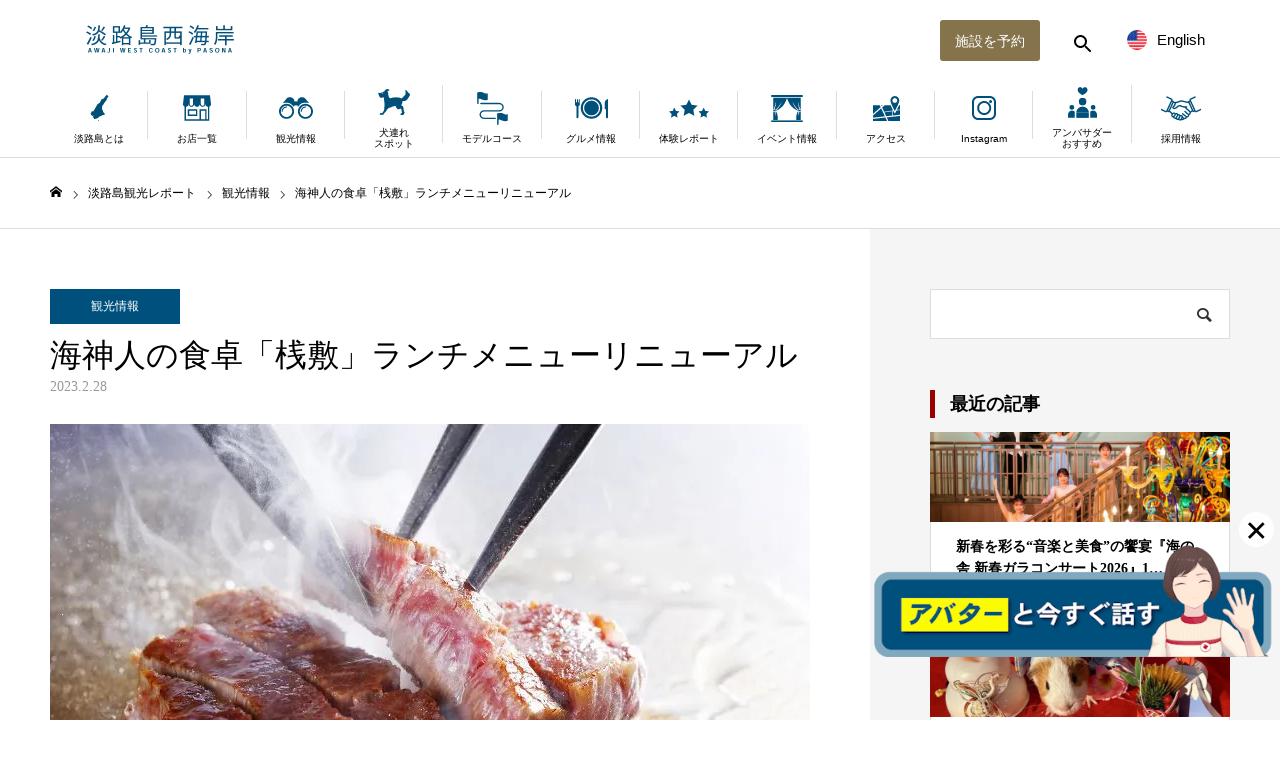

--- FILE ---
content_type: text/html; charset=UTF-8
request_url: https://awajishima-resort.com/awaji-sajikirenewallunch/
body_size: 30096
content:
<!DOCTYPE html>
<html class="pc" lang="ja">
<head>
<meta charset="UTF-8">
<!--[if IE]><meta http-equiv="X-UA-Compatible" content="IE=edge"><![endif]-->
<meta name="viewport" content="width=device-width">
<meta name="format-detection" content="telephone=no">
<title>海神人の食卓「桟敷」ランチメニューリニューアル | 【公式】淡路島西海岸 by PASONA</title>
<meta name="description" content="2023年3月に海神人の食卓「桟敷」のランチメニューがリニューアルします。以前のメニューよりもメニュー数が増えより淡路島の特産品「淡路牛」「椚座牛」をよりお楽しみいただけるようになりました。">

<!-- facebook domain verification -->
<meta name="facebook-domain-verification" content="sqnkgqu2vba94z3zcrear8o7u29n2q" />

<link rel="pingback" href="">
<link rel="alternate" hreflang="en" href="https://en.awajishima-resort.com/" >
<link rel="alternate" hreflang="ko" href="https://kor.awajishima-resort.com/" >
<link rel="alternate" hreflang="tw" href="https://en-awajishima--resort-com.translate.goog/?_x_tr_sl=auto&#038;_x_tr_tl=zh-TW&#038;_x_tr_hl=ja&#038;_x_tr_pto=wapp" >
<link rel="alternate" hreflang="zh" href="https://awajishima--resort-com.translate.goog/?_x_tr_sl=ja&#038;_x_tr_tl=zh-CN&#038;_x_tr_hl=ja&#038;_x_tr_pto=wapp" >
<meta name='robots' content='max-image-preview:large' />
	<style>img:is([sizes="auto" i], [sizes^="auto," i]) { contain-intrinsic-size: 3000px 1500px }</style>
	<link rel='dns-prefetch' href='//i0.wp.com' />
<link rel="alternate" type="application/rss+xml" title="【公式】淡路島西海岸 by PASONA &raquo; フィード" href="https://awajishima-resort.com/feed/" />
<link rel="alternate" type="application/rss+xml" title="【公式】淡路島西海岸 by PASONA &raquo; コメントフィード" href="https://awajishima-resort.com/comments/feed/" />
<link rel='stylesheet' id='mec-select2-style-css' href='https://awajishima-resort.com/wp-content/plugins/modern-events-calendar-lite/assets/packages/select2/select2.min.css?ver=6.5.2' type='text/css' media='all' />
<link rel='stylesheet' id='mec-font-icons-css' href='https://awajishima-resort.com/wp-content/plugins/modern-events-calendar-lite/assets/css/iconfonts.css?ver=6.8.3' type='text/css' media='all' />
<link rel='stylesheet' id='mec-frontend-style-css' href='https://awajishima-resort.com/wp-content/plugins/modern-events-calendar-lite/assets/css/frontend.min.css?ver=6.5.2' type='text/css' media='all' />
<link rel='stylesheet' id='mec-tooltip-style-css' href='https://awajishima-resort.com/wp-content/plugins/modern-events-calendar-lite/assets/packages/tooltip/tooltip.css?ver=6.8.3' type='text/css' media='all' />
<link rel='stylesheet' id='mec-tooltip-shadow-style-css' href='https://awajishima-resort.com/wp-content/plugins/modern-events-calendar-lite/assets/packages/tooltip/tooltipster-sideTip-shadow.min.css?ver=6.8.3' type='text/css' media='all' />
<link rel='stylesheet' id='featherlight-css' href='https://awajishima-resort.com/wp-content/plugins/modern-events-calendar-lite/assets/packages/featherlight/featherlight.css?ver=6.8.3' type='text/css' media='all' />
<link rel='stylesheet' id='mec-lity-style-css' href='https://awajishima-resort.com/wp-content/plugins/modern-events-calendar-lite/assets/packages/lity/lity.min.css?ver=6.8.3' type='text/css' media='all' />
<link rel='stylesheet' id='mec-general-calendar-style-css' href='https://awajishima-resort.com/wp-content/plugins/modern-events-calendar-lite/assets/css/mec-general-calendar.css?ver=6.8.3' type='text/css' media='all' />
<link rel='stylesheet' id='wp-block-library-css' href='https://awajishima-resort.com/wp-includes/css/dist/block-library/style.min.css?ver=6.8.3' type='text/css' media='all' />
<style id='wp-block-library-inline-css' type='text/css'>
.has-text-align-justify{text-align:justify;}
</style>
<style id='classic-theme-styles-inline-css' type='text/css'>
/*! This file is auto-generated */
.wp-block-button__link{color:#fff;background-color:#32373c;border-radius:9999px;box-shadow:none;text-decoration:none;padding:calc(.667em + 2px) calc(1.333em + 2px);font-size:1.125em}.wp-block-file__button{background:#32373c;color:#fff;text-decoration:none}
</style>
<link rel='stylesheet' id='mediaelement-css' href='https://awajishima-resort.com/wp-includes/js/mediaelement/mediaelementplayer-legacy.min.css?ver=4.2.17' type='text/css' media='all' />
<link rel='stylesheet' id='wp-mediaelement-css' href='https://awajishima-resort.com/wp-includes/js/mediaelement/wp-mediaelement.min.css?ver=6.8.3' type='text/css' media='all' />
<style id='global-styles-inline-css' type='text/css'>
:root{--wp--preset--aspect-ratio--square: 1;--wp--preset--aspect-ratio--4-3: 4/3;--wp--preset--aspect-ratio--3-4: 3/4;--wp--preset--aspect-ratio--3-2: 3/2;--wp--preset--aspect-ratio--2-3: 2/3;--wp--preset--aspect-ratio--16-9: 16/9;--wp--preset--aspect-ratio--9-16: 9/16;--wp--preset--color--black: #333;--wp--preset--color--cyan-bluish-gray: #abb8c3;--wp--preset--color--white: #fff;--wp--preset--color--pale-pink: #f78da7;--wp--preset--color--vivid-red: #cf2e2e;--wp--preset--color--luminous-vivid-orange: #ff6900;--wp--preset--color--luminous-vivid-amber: #fcb900;--wp--preset--color--light-green-cyan: #7bdcb5;--wp--preset--color--vivid-green-cyan: #00d084;--wp--preset--color--pale-cyan-blue: #8ed1fc;--wp--preset--color--vivid-cyan-blue: #0693e3;--wp--preset--color--vivid-purple: #9b51e0;--wp--preset--color--gray: #ABB8C3;--wp--preset--color--pink: #F78DA7;--wp--preset--color--red: #CF2E2E;--wp--preset--color--range: #FF6900;--wp--preset--color--amber: #FCB900;--wp--preset--color--green: #00D084;--wp--preset--color--lightgray: #f5f5f5;--wp--preset--color--gold: #84734b;--wp--preset--color--deepblue: #00507D;--wp--preset--color--emerald: #0B83A1;--wp--preset--gradient--vivid-cyan-blue-to-vivid-purple: linear-gradient(135deg,rgba(6,147,227,1) 0%,rgb(155,81,224) 100%);--wp--preset--gradient--light-green-cyan-to-vivid-green-cyan: linear-gradient(135deg,rgb(122,220,180) 0%,rgb(0,208,130) 100%);--wp--preset--gradient--luminous-vivid-amber-to-luminous-vivid-orange: linear-gradient(135deg,rgba(252,185,0,1) 0%,rgba(255,105,0,1) 100%);--wp--preset--gradient--luminous-vivid-orange-to-vivid-red: linear-gradient(135deg,rgba(255,105,0,1) 0%,rgb(207,46,46) 100%);--wp--preset--gradient--very-light-gray-to-cyan-bluish-gray: linear-gradient(135deg,rgb(238,238,238) 0%,rgb(169,184,195) 100%);--wp--preset--gradient--cool-to-warm-spectrum: linear-gradient(135deg,rgb(74,234,220) 0%,rgb(151,120,209) 20%,rgb(207,42,186) 40%,rgb(238,44,130) 60%,rgb(251,105,98) 80%,rgb(254,248,76) 100%);--wp--preset--gradient--blush-light-purple: linear-gradient(135deg,rgb(255,206,236) 0%,rgb(152,150,240) 100%);--wp--preset--gradient--blush-bordeaux: linear-gradient(135deg,rgb(254,205,165) 0%,rgb(254,45,45) 50%,rgb(107,0,62) 100%);--wp--preset--gradient--luminous-dusk: linear-gradient(135deg,rgb(255,203,112) 0%,rgb(199,81,192) 50%,rgb(65,88,208) 100%);--wp--preset--gradient--pale-ocean: linear-gradient(135deg,rgb(255,245,203) 0%,rgb(182,227,212) 50%,rgb(51,167,181) 100%);--wp--preset--gradient--electric-grass: linear-gradient(135deg,rgb(202,248,128) 0%,rgb(113,206,126) 100%);--wp--preset--gradient--midnight: linear-gradient(135deg,rgb(2,3,129) 0%,rgb(40,116,252) 100%);--wp--preset--font-size--small: 13px;--wp--preset--font-size--medium: 20px;--wp--preset--font-size--large: 36px;--wp--preset--font-size--x-large: 42px;--wp--preset--spacing--20: 0.44rem;--wp--preset--spacing--30: 0.67rem;--wp--preset--spacing--40: 1rem;--wp--preset--spacing--50: 1.5rem;--wp--preset--spacing--60: 2.25rem;--wp--preset--spacing--70: 3.38rem;--wp--preset--spacing--80: 5.06rem;--wp--preset--shadow--natural: 6px 6px 9px rgba(0, 0, 0, 0.2);--wp--preset--shadow--deep: 12px 12px 50px rgba(0, 0, 0, 0.4);--wp--preset--shadow--sharp: 6px 6px 0px rgba(0, 0, 0, 0.2);--wp--preset--shadow--outlined: 6px 6px 0px -3px rgba(255, 255, 255, 1), 6px 6px rgba(0, 0, 0, 1);--wp--preset--shadow--crisp: 6px 6px 0px rgba(0, 0, 0, 1);}:where(.is-layout-flex){gap: 0.5em;}:where(.is-layout-grid){gap: 0.5em;}body .is-layout-flex{display: flex;}.is-layout-flex{flex-wrap: wrap;align-items: center;}.is-layout-flex > :is(*, div){margin: 0;}body .is-layout-grid{display: grid;}.is-layout-grid > :is(*, div){margin: 0;}:where(.wp-block-columns.is-layout-flex){gap: 2em;}:where(.wp-block-columns.is-layout-grid){gap: 2em;}:where(.wp-block-post-template.is-layout-flex){gap: 1.25em;}:where(.wp-block-post-template.is-layout-grid){gap: 1.25em;}.has-black-color{color: var(--wp--preset--color--black) !important;}.has-cyan-bluish-gray-color{color: var(--wp--preset--color--cyan-bluish-gray) !important;}.has-white-color{color: var(--wp--preset--color--white) !important;}.has-pale-pink-color{color: var(--wp--preset--color--pale-pink) !important;}.has-vivid-red-color{color: var(--wp--preset--color--vivid-red) !important;}.has-luminous-vivid-orange-color{color: var(--wp--preset--color--luminous-vivid-orange) !important;}.has-luminous-vivid-amber-color{color: var(--wp--preset--color--luminous-vivid-amber) !important;}.has-light-green-cyan-color{color: var(--wp--preset--color--light-green-cyan) !important;}.has-vivid-green-cyan-color{color: var(--wp--preset--color--vivid-green-cyan) !important;}.has-pale-cyan-blue-color{color: var(--wp--preset--color--pale-cyan-blue) !important;}.has-vivid-cyan-blue-color{color: var(--wp--preset--color--vivid-cyan-blue) !important;}.has-vivid-purple-color{color: var(--wp--preset--color--vivid-purple) !important;}.has-black-background-color{background-color: var(--wp--preset--color--black) !important;}.has-cyan-bluish-gray-background-color{background-color: var(--wp--preset--color--cyan-bluish-gray) !important;}.has-white-background-color{background-color: var(--wp--preset--color--white) !important;}.has-pale-pink-background-color{background-color: var(--wp--preset--color--pale-pink) !important;}.has-vivid-red-background-color{background-color: var(--wp--preset--color--vivid-red) !important;}.has-luminous-vivid-orange-background-color{background-color: var(--wp--preset--color--luminous-vivid-orange) !important;}.has-luminous-vivid-amber-background-color{background-color: var(--wp--preset--color--luminous-vivid-amber) !important;}.has-light-green-cyan-background-color{background-color: var(--wp--preset--color--light-green-cyan) !important;}.has-vivid-green-cyan-background-color{background-color: var(--wp--preset--color--vivid-green-cyan) !important;}.has-pale-cyan-blue-background-color{background-color: var(--wp--preset--color--pale-cyan-blue) !important;}.has-vivid-cyan-blue-background-color{background-color: var(--wp--preset--color--vivid-cyan-blue) !important;}.has-vivid-purple-background-color{background-color: var(--wp--preset--color--vivid-purple) !important;}.has-black-border-color{border-color: var(--wp--preset--color--black) !important;}.has-cyan-bluish-gray-border-color{border-color: var(--wp--preset--color--cyan-bluish-gray) !important;}.has-white-border-color{border-color: var(--wp--preset--color--white) !important;}.has-pale-pink-border-color{border-color: var(--wp--preset--color--pale-pink) !important;}.has-vivid-red-border-color{border-color: var(--wp--preset--color--vivid-red) !important;}.has-luminous-vivid-orange-border-color{border-color: var(--wp--preset--color--luminous-vivid-orange) !important;}.has-luminous-vivid-amber-border-color{border-color: var(--wp--preset--color--luminous-vivid-amber) !important;}.has-light-green-cyan-border-color{border-color: var(--wp--preset--color--light-green-cyan) !important;}.has-vivid-green-cyan-border-color{border-color: var(--wp--preset--color--vivid-green-cyan) !important;}.has-pale-cyan-blue-border-color{border-color: var(--wp--preset--color--pale-cyan-blue) !important;}.has-vivid-cyan-blue-border-color{border-color: var(--wp--preset--color--vivid-cyan-blue) !important;}.has-vivid-purple-border-color{border-color: var(--wp--preset--color--vivid-purple) !important;}.has-vivid-cyan-blue-to-vivid-purple-gradient-background{background: var(--wp--preset--gradient--vivid-cyan-blue-to-vivid-purple) !important;}.has-light-green-cyan-to-vivid-green-cyan-gradient-background{background: var(--wp--preset--gradient--light-green-cyan-to-vivid-green-cyan) !important;}.has-luminous-vivid-amber-to-luminous-vivid-orange-gradient-background{background: var(--wp--preset--gradient--luminous-vivid-amber-to-luminous-vivid-orange) !important;}.has-luminous-vivid-orange-to-vivid-red-gradient-background{background: var(--wp--preset--gradient--luminous-vivid-orange-to-vivid-red) !important;}.has-very-light-gray-to-cyan-bluish-gray-gradient-background{background: var(--wp--preset--gradient--very-light-gray-to-cyan-bluish-gray) !important;}.has-cool-to-warm-spectrum-gradient-background{background: var(--wp--preset--gradient--cool-to-warm-spectrum) !important;}.has-blush-light-purple-gradient-background{background: var(--wp--preset--gradient--blush-light-purple) !important;}.has-blush-bordeaux-gradient-background{background: var(--wp--preset--gradient--blush-bordeaux) !important;}.has-luminous-dusk-gradient-background{background: var(--wp--preset--gradient--luminous-dusk) !important;}.has-pale-ocean-gradient-background{background: var(--wp--preset--gradient--pale-ocean) !important;}.has-electric-grass-gradient-background{background: var(--wp--preset--gradient--electric-grass) !important;}.has-midnight-gradient-background{background: var(--wp--preset--gradient--midnight) !important;}.has-small-font-size{font-size: var(--wp--preset--font-size--small) !important;}.has-medium-font-size{font-size: var(--wp--preset--font-size--medium) !important;}.has-large-font-size{font-size: var(--wp--preset--font-size--large) !important;}.has-x-large-font-size{font-size: var(--wp--preset--font-size--x-large) !important;}
:where(.wp-block-post-template.is-layout-flex){gap: 1.25em;}:where(.wp-block-post-template.is-layout-grid){gap: 1.25em;}
:where(.wp-block-columns.is-layout-flex){gap: 2em;}:where(.wp-block-columns.is-layout-grid){gap: 2em;}
:root :where(.wp-block-pullquote){font-size: 1.5em;line-height: 1.6;}
</style>
<link rel='stylesheet' id='contact-form-7-css' href='https://awajishima-resort.com/wp-content/plugins/contact-form-7/includes/css/styles.css?ver=5.7.7' type='text/css' media='all' />
<link rel='stylesheet' id='quiz-maker-css' href='https://awajishima-resort.com/wp-content/plugins/quiz-maker/public/css/quiz-maker-public.css?ver=6.7.0.4' type='text/css' media='all' />
<link rel='stylesheet' id='parent-style-css' href='https://awajishima-resort.com/wp-content/themes/toki_tcd069/style.css?ver=6.8.3' type='text/css' media='all' />
<link rel='stylesheet' id='child-style-css' href='https://awajishima-resort.com/wp-content/themes/toki_tcd069-child/style.css?ver=6.8.3' type='text/css' media='all' />
<link rel='stylesheet' id='modaal-style-css' href='https://awajishima-resort.com/wp-content/themes/toki_tcd069-child/css/modaal.min.css?ver=6.8.3' type='text/css' media='all' />
<link rel='stylesheet' id='jetpack_css-css' href='https://awajishima-resort.com/wp-content/plugins/jetpack/css/jetpack.css?ver=12.0' type='text/css' media='all' />
<script type="text/javascript" src="https://awajishima-resort.com/wp-includes/js/jquery/jquery.min.js?ver=3.7.1" id="jquery-core-js"></script>
<script type="text/javascript" src="https://awajishima-resort.com/wp-includes/js/jquery/jquery-migrate.min.js?ver=3.4.1" id="jquery-migrate-js"></script>
<script src="https://awajishima-resort.com/wp-content/plugins/modern-events-calendar-lite/assets/js/mec-general-calendar.js?ver=6.5.2" defer></script><script type="text/javascript" id="mec-frontend-script-js-extra">
/* <![CDATA[ */
var mecdata = {"day":"day","days":"days","hour":"hour","hours":"hours","minute":"minute","minutes":"minutes","second":"second","seconds":"seconds","elementor_edit_mode":"no","recapcha_key":"","ajax_url":"https:\/\/awajishima-resort.com\/wp-admin\/admin-ajax.php","fes_nonce":"7ad0f3b99d","current_year":"2025","current_month":"12","datepicker_format":"yy-mm-dd&Y-m-d"};
/* ]]> */
</script>
<script type="text/javascript" src="https://awajishima-resort.com/wp-content/plugins/modern-events-calendar-lite/assets/js/frontend.js?ver=6.5.2" id="mec-frontend-script-js"></script>
<script type="text/javascript" src="https://awajishima-resort.com/wp-content/plugins/modern-events-calendar-lite/assets/js/events.js?ver=6.5.2" id="mec-events-script-js"></script>
<link rel="https://api.w.org/" href="https://awajishima-resort.com/wp-json/" /><link rel="alternate" title="JSON" type="application/json" href="https://awajishima-resort.com/wp-json/wp/v2/posts/45079" /><link rel="canonical" href="https://awajishima-resort.com/awaji-sajikirenewallunch/" />
<link rel='shortlink' href='https://awajishima-resort.com/?p=45079' />
<link rel="alternate" title="oEmbed (JSON)" type="application/json+oembed" href="https://awajishima-resort.com/wp-json/oembed/1.0/embed?url=https%3A%2F%2Fawajishima-resort.com%2Fawaji-sajikirenewallunch%2F" />
<link rel="alternate" title="oEmbed (XML)" type="text/xml+oembed" href="https://awajishima-resort.com/wp-json/oembed/1.0/embed?url=https%3A%2F%2Fawajishima-resort.com%2Fawaji-sajikirenewallunch%2F&#038;format=xml" />
		<script type="text/javascript">
				(function(c,l,a,r,i,t,y){
					c[a]=c[a]||function(){(c[a].q=c[a].q||[]).push(arguments)};t=l.createElement(r);t.async=1;
					t.src="https://www.clarity.ms/tag/"+i+"?ref=wordpress";y=l.getElementsByTagName(r)[0];y.parentNode.insertBefore(t,y);
				})(window, document, "clarity", "script", "tuje3k09nx");
		</script>
			<style>img#wpstats{display:none}</style>
		
<link rel="stylesheet" href="https://awajishima-resort.com/wp-content/themes/toki_tcd069/css/design-plus.css?ver=1.0.0">
<link rel="stylesheet" href="https://awajishima-resort.com/wp-content/themes/toki_tcd069/css/sns-botton.css?ver=1.0.0">
<link rel="stylesheet" media="screen and (max-width:1230px)" href="https://awajishima-resort.com/wp-content/themes/toki_tcd069/css/responsive.css?ver=1.0.0">
<link rel="stylesheet" media="screen and (max-width:1230px)" href="https://awajishima-resort.com/wp-content/themes/toki_tcd069/css/footer-bar.css?ver=1.0.0">

<script src="https://awajishima-resort.com/wp-content/themes/toki_tcd069/js/jquery.easing.1.4.js?ver=1.0.0"></script>
<script src="https://awajishima-resort.com/wp-content/themes/toki_tcd069/js/jscript.js?ver=1.0.0"></script>
<script src="https://awajishima-resort.com/wp-content/themes/toki_tcd069/js/comment.js?ver=1.0.0"></script>

<link rel="stylesheet" href="https://awajishima-resort.com/wp-content/themes/toki_tcd069/js/perfect-scrollbar.css?ver=1.0.0">
<script src="https://awajishima-resort.com/wp-content/themes/toki_tcd069/js/perfect-scrollbar.min.js?ver=1.0.0"></script>

<script src="https://awajishima-resort.com/wp-content/themes/toki_tcd069/js/jquery.cookie.js?ver=1.0.0"></script>

<script src="https://awajishima-resort.com/wp-content/themes/toki_tcd069/js/header_fix.js?ver=1.0.0"></script>
<script src="https://awajishima-resort.com/wp-content/themes/toki_tcd069/js/header_fix_mobile.js?ver=1.0.0"></script>

<style type="text/css">

body, input, textarea { font-family: "Times New Roman" , "游明朝" , "Yu Mincho" , "游明朝体" , "YuMincho" , "ヒラギノ明朝 Pro W3" , "Hiragino Mincho Pro" , "HiraMinProN-W3" , "HGS明朝E" , "ＭＳ Ｐ明朝" , "MS PMincho" , serif; }

.rich_font, .p-vertical { font-family: "Times New Roman" , "游明朝" , "Yu Mincho" , "游明朝体" , "YuMincho" , "ヒラギノ明朝 Pro W3" , "Hiragino Mincho Pro" , "HiraMinProN-W3" , "HGS明朝E" , "ＭＳ Ｐ明朝" , "MS PMincho" , serif; font-weight:500; }

.rich_font_type1 { font-family: Arial, "Hiragino Kaku Gothic ProN", "ヒラギノ角ゴ ProN W3", "メイリオ", Meiryo, sans-serif; }
.rich_font_type2 { font-family: "Hiragino Sans", "ヒラギノ角ゴ ProN", "Hiragino Kaku Gothic ProN", "游ゴシック", YuGothic, "メイリオ", Meiryo, sans-serif; font-weight:500; }
.rich_font_type3 { font-family: "Times New Roman" , "游明朝" , "Yu Mincho" , "游明朝体" , "YuMincho" , "ヒラギノ明朝 Pro W3" , "Hiragino Mincho Pro" , "HiraMinProN-W3" , "HGS明朝E" , "ＭＳ Ｐ明朝" , "MS PMincho" , serif; font-weight:500; }

.megamenu_shop_category { background:#00507d; }
.megamenu_shop_category a, .megamenu_shop_category .headline h3 a { color:#ffffff !important; }
.megamenu_shop_category .headline h3 a { background:#006e9b; }
.megamenu_shop_category .headline h3 a:hover { color:rgba(255,255,255,0.8) !important; }
.megamenu_post_list { background:#00507d; }
.megamenu_post_list a { background:#00507d; color:#ffffff !important; }
.megamenu_post_list a:hover { background:#006e9b; color:#ffffff !important; }
#footer_menu_area { background:#00507D; }
#footer_menu_area, #footer_menu_area a { color:#FFFFFF; }
#footer_bottom { background:#00507d; color:#FFFFFF; }
#footer_bottom a { color:#FFFFFF; }
#footer_menu_area_inner, .footer_menu { border-color:rgba(255,255,255,0.6); }
@media screen and (max-width:950px) {
  #footer_menu_area, #footer_bottom { background:#00507D; }
  #copyright { background:#00507d; }
}
#page_header .title { font-size:46px; color:#ffffff; }
#archive_catch .catch { font-size:40px; color:#07689f; }
#archive_catch .desc { font-size:16px; color:#07689f; }
#blog_list .title_area .title { font-size:16px; }
#post_title_area .title { font-size:32px; }
#article .post_content { font-size:16px; }
#related_post .headline { font-size:14px; }
@media screen and (max-width:750px) {
  #page_header .title { font-size:24px; }
  #archive_catch .catch { font-size:24px; }
  #archive_catch .desc { font-size:14px; }
  #blog_list .title_area .title { font-size:13px; }
  #post_title_area .title { font-size:18px; }
  #article .post_content { font-size:13px; }
  #related_post .headline { font-size:12px; }
}

.author_profile a.avatar, .animate_image, .animate_background {
  background: #FFFFFF;
}
.author_profile a.avatar img, .animate_image img, .animate_background .image {
  -webkit-transition-property: opacity; -webkit-transition: 0.5s;
  transition-property: opacity; transition: 0.5s;
}
.author_profile a.avatar:hover img, .animate_image:hover img, .animate_background:hover .image {
  opacity: 0.7;
}


a { color:#000; }

#header_news .date {
  color: #00507d;
}

#page_header .tab, #blog_list .category a:hover, #post_title_area .category a:hover, #return_top a, #comment_tab li a:hover, #comment_tab li.active a, #comment_header #comment_closed p, #submit_comment:hover, #p_readmore .button:hover,
#wp-calendar td a:hover, #post_pagination p, #post_pagination a:hover, .page_navi span.current, .page_navi a:hover, .c-pw__btn:hover, body.single-shop #page_header .category a:hover, .pc #header_lang.type1 li a:before {
  background-color: #00507d !important;
}

.page_navi span.current, .page_navi a:hover, #guest_info input:focus, #comment_textarea textarea:focus, #post_pagination p, #post_pagination a:hover, .c-pw__box-input:focus {
  border-color: #00507d !important;
}

#comment_tab li.active a:after, #comment_header #comment_closed p:after { border-color:#00507d transparent transparent transparent; }


#footer a:hover, #footer_menu_area a:hover, #header_post_link a:hover:before, #blog_list .link:hover .title_area .title, #bread_crumb li.home a:hover:after, .tcd_category_list li a:hover, #footer_social_link li a:hover:before, .author_profile .author_link li a:hover:before, #bread_crumb a:hover, .cardlink_title a:hover,
  .pc #global_menu > ul > li > a:hover, .pc #global_menu > ul > li.active > a, .pc #global_menu > ul > li.current-menu-item > a, .pc .home #global_menu > ul > li.current-menu-item > a:hover, .pc #global_menu > ul > li.active_button > a,
    #header_lang_button:hover:before, #header_lang_button.active:before, .pc #header_lang.type1 li a:hover, .pc #header_lang.type1 li a, #menu_button:hover:before, #index_logo a:hover, #header_logo a:hover,
      #searchform .submit_button:hover:before, #recent_news a.link:hover, #recent_news .link:hover:after, .styled_post_list1 a:hover .title_area, .styled_post_list1 a:hover .date, .styled_post_list2 a:hover .title_area, .styled_post_list2 a:hover .date, .styled_post_list3 a:hover .title_area, .styled_post_list3 a:hover .date, .tcd_category_list a:hover, .tcd_category_list .child_menu_button:hover, .p-dropdown__title:hover:after, .p-dropdown__list li a:hover {
        color: #bcbcbc !important;
}

.post_content a, .custom-html-widget a { color: #00507d; }
.post_content a:hover, .custom-html-widget a:hover { color:#006e9b; }
#blog_list .category a, #post_title_area .category a { background:#00507d; color:#ffffff; }

#header { background:rgba(255,255,255,1); }
#header_logo a, .pc #header_lang.type1 a.active_site, .pc #header_lang.type2 > ul > li > a { color:#000000 !important; }
#header_logo a:hover, .pc #header_lang.type1 a:hover, .pc #header_lang.type2 > ul > li > a:hover, .pc #header_lang a.active_site { color:#006e9b; }
.pc #global_menu > ul > li > a, .pc .home #global_menu > ul > li.current-menu-item > a { color:#000000 !important; }
.pc #global_menu > ul > li > a:after, #find_menu ol li a:after { background:#00507d; }
.pc #global_menu ul ul a, .pc #header_lang.type2 ul ul a { color:#ffffff; background-color:#00507d; }
.pc #global_menu ul ul a:hover, .pc #header_lang.type2 ul ul a:hover { color:#ffffff; background-color:#006e9b; }
.mobile #mobile_menu, .mobile #mobile_lang { background:#00507d; }
.mobile #global_menu a, .mobile #header_lang a { color:#ffffff; background:#00507d; }
.mobile #global_menu a:hover, .mobile #header_lang a:hover, #mobile_menu .close_button:hover, #mobile_lang .close_button:hover, #mobile_menu #global_menu .child_menu_button:hover { color:#ffffff; background:#006e9b; }
.pc .header_fix #header {
  background:rgba(255,255,255,0.6);
}
.pc .header_fix #header:hover {
  background:rgba(255,255,255,1);
}
.header_fix #header_logo a, .pc .header_fix #header_lang.type1 a.active_site, .pc .header_fix #header_lang.type2 > ul > li > a { color:#00507d !important; }
.pc .header_fix #global_menu > ul > li > a { color:#00507d; }
.pc .header_fix #global_menu > ul > li > a:after { background:#00507d; }



</style>


<meta name="generator" content="Elementor 3.26.4; features: additional_custom_breakpoints; settings: css_print_method-external, google_font-enabled, font_display-auto">
			<style>
				.e-con.e-parent:nth-of-type(n+4):not(.e-lazyloaded):not(.e-no-lazyload),
				.e-con.e-parent:nth-of-type(n+4):not(.e-lazyloaded):not(.e-no-lazyload) * {
					background-image: none !important;
				}
				@media screen and (max-height: 1024px) {
					.e-con.e-parent:nth-of-type(n+3):not(.e-lazyloaded):not(.e-no-lazyload),
					.e-con.e-parent:nth-of-type(n+3):not(.e-lazyloaded):not(.e-no-lazyload) * {
						background-image: none !important;
					}
				}
				@media screen and (max-height: 640px) {
					.e-con.e-parent:nth-of-type(n+2):not(.e-lazyloaded):not(.e-no-lazyload),
					.e-con.e-parent:nth-of-type(n+2):not(.e-lazyloaded):not(.e-no-lazyload) * {
						background-image: none !important;
					}
				}
			</style>
						<meta name="theme-color" content="#FFFFFF">
			
<!-- Jetpack Open Graph Tags -->
<meta property="og:type" content="article" />
<meta property="og:title" content="海神人の食卓「桟敷」ランチメニューリニューアル" />
<meta property="og:url" content="https://awajishima-resort.com/awaji-sajikirenewallunch/" />
<meta property="og:description" content="2023年3月に海神人の食卓「桟敷」のランチメニューがリニューアルします。以前のメニューよりもメニュー数が増え&hellip;" />
<meta property="article:published_time" content="2023-02-28T00:00:00+00:00" />
<meta property="article:modified_time" content="2025-04-02T01:24:18+00:00" />
<meta property="og:site_name" content="【公式】淡路島西海岸 by PASONA" />
<meta property="og:image" content="https://i0.wp.com/awajishima-resort.com/wp-content/uploads/2023/02/image-27.webp?fit=760%2C480&#038;ssl=1" />
<meta property="og:image:width" content="760" />
<meta property="og:image:height" content="480" />
<meta property="og:image:alt" content="" />
<meta property="og:locale" content="ja_JP" />
<meta name="twitter:text:title" content="海神人の食卓「桟敷」ランチメニューリニューアル" />
<meta name="twitter:image" content="https://i0.wp.com/awajishima-resort.com/wp-content/uploads/2023/02/image-27.webp?fit=760%2C480&#038;ssl=1&#038;w=640" />
<meta name="twitter:card" content="summary_large_image" />

<!-- End Jetpack Open Graph Tags -->
<link rel="icon" href="https://i0.wp.com/awajishima-resort.com/wp-content/uploads/2022/12/cropped-awaji_west_coast_icon512.png?fit=32%2C32&#038;ssl=1" sizes="32x32" />
<link rel="icon" href="https://i0.wp.com/awajishima-resort.com/wp-content/uploads/2022/12/cropped-awaji_west_coast_icon512.png?fit=192%2C192&#038;ssl=1" sizes="192x192" />
<link rel="apple-touch-icon" href="https://i0.wp.com/awajishima-resort.com/wp-content/uploads/2022/12/cropped-awaji_west_coast_icon512.png?fit=180%2C180&#038;ssl=1" />
<meta name="msapplication-TileImage" content="https://i0.wp.com/awajishima-resort.com/wp-content/uploads/2022/12/cropped-awaji_west_coast_icon512.png?fit=270%2C270&#038;ssl=1" />
<style type="text/css">.mec-wrap, .mec-wrap div:not([class^="elementor-"]), .lity-container, .mec-wrap h1, .mec-wrap h2, .mec-wrap h3, .mec-wrap h4, .mec-wrap h5, .mec-wrap h6, .entry-content .mec-wrap h1, .entry-content .mec-wrap h2, .entry-content .mec-wrap h3, .entry-content .mec-wrap h4, .entry-content .mec-wrap h5, .entry-content .mec-wrap h6, .mec-wrap .mec-totalcal-box input[type="submit"], .mec-wrap .mec-totalcal-box .mec-totalcal-view span, .mec-agenda-event-title a, .lity-content .mec-events-meta-group-booking select, .lity-content .mec-book-ticket-variation h5, .lity-content .mec-events-meta-group-booking input[type="number"], .lity-content .mec-events-meta-group-booking input[type="text"], .lity-content .mec-events-meta-group-booking input[type="email"],.mec-organizer-item a, .mec-single-event .mec-events-meta-group-booking ul.mec-book-tickets-container li.mec-book-ticket-container label { font-family: "Montserrat", -apple-system, BlinkMacSystemFont, "Segoe UI", Roboto, sans-serif;}.mec-event-content p, .mec-search-bar-result .mec-event-detail{ font-family: Roboto, sans-serif;} .mec-wrap .mec-totalcal-box input, .mec-wrap .mec-totalcal-box select, .mec-checkboxes-search .mec-searchbar-category-wrap, .mec-wrap .mec-totalcal-box .mec-totalcal-view span { font-family: "Roboto", Helvetica, Arial, sans-serif; }.mec-event-grid-modern .event-grid-modern-head .mec-event-day, .mec-event-list-minimal .mec-time-details, .mec-event-list-minimal .mec-event-detail, .mec-event-list-modern .mec-event-detail, .mec-event-grid-minimal .mec-time-details, .mec-event-grid-minimal .mec-event-detail, .mec-event-grid-simple .mec-event-detail, .mec-event-cover-modern .mec-event-place, .mec-event-cover-clean .mec-event-place, .mec-calendar .mec-event-article .mec-localtime-details div, .mec-calendar .mec-event-article .mec-event-detail, .mec-calendar.mec-calendar-daily .mec-calendar-d-top h2, .mec-calendar.mec-calendar-daily .mec-calendar-d-top h3, .mec-toggle-item-col .mec-event-day, .mec-weather-summary-temp { font-family: "Roboto", sans-serif; } .mec-fes-form, .mec-fes-list, .mec-fes-form input, .mec-event-date .mec-tooltip .box, .mec-event-status .mec-tooltip .box, .ui-datepicker.ui-widget, .mec-fes-form button[type="submit"].mec-fes-sub-button, .mec-wrap .mec-timeline-events-container p, .mec-wrap .mec-timeline-events-container h4, .mec-wrap .mec-timeline-events-container div, .mec-wrap .mec-timeline-events-container a, .mec-wrap .mec-timeline-events-container span { font-family: -apple-system, BlinkMacSystemFont, "Segoe UI", Roboto, sans-serif !important; }.mec-event-grid-minimal .mec-modal-booking-button:hover, .mec-events-timeline-wrap .mec-organizer-item a, .mec-events-timeline-wrap .mec-organizer-item:after, .mec-events-timeline-wrap .mec-shortcode-organizers i, .mec-timeline-event .mec-modal-booking-button, .mec-wrap .mec-map-lightbox-wp.mec-event-list-classic .mec-event-date, .mec-timetable-t2-col .mec-modal-booking-button:hover, .mec-event-container-classic .mec-modal-booking-button:hover, .mec-calendar-events-side .mec-modal-booking-button:hover, .mec-event-grid-yearly  .mec-modal-booking-button, .mec-events-agenda .mec-modal-booking-button, .mec-event-grid-simple .mec-modal-booking-button, .mec-event-list-minimal  .mec-modal-booking-button:hover, .mec-timeline-month-divider,  .mec-wrap.colorskin-custom .mec-totalcal-box .mec-totalcal-view span:hover,.mec-wrap.colorskin-custom .mec-calendar.mec-event-calendar-classic .mec-selected-day,.mec-wrap.colorskin-custom .mec-color, .mec-wrap.colorskin-custom .mec-event-sharing-wrap .mec-event-sharing > li:hover a, .mec-wrap.colorskin-custom .mec-color-hover:hover, .mec-wrap.colorskin-custom .mec-color-before *:before ,.mec-wrap.colorskin-custom .mec-widget .mec-event-grid-classic.owl-carousel .owl-nav i,.mec-wrap.colorskin-custom .mec-event-list-classic a.magicmore:hover,.mec-wrap.colorskin-custom .mec-event-grid-simple:hover .mec-event-title,.mec-wrap.colorskin-custom .mec-single-event .mec-event-meta dd.mec-events-event-categories:before,.mec-wrap.colorskin-custom .mec-single-event-date:before,.mec-wrap.colorskin-custom .mec-single-event-time:before,.mec-wrap.colorskin-custom .mec-events-meta-group.mec-events-meta-group-venue:before,.mec-wrap.colorskin-custom .mec-calendar .mec-calendar-side .mec-previous-month i,.mec-wrap.colorskin-custom .mec-calendar .mec-calendar-side .mec-next-month:hover,.mec-wrap.colorskin-custom .mec-calendar .mec-calendar-side .mec-previous-month:hover,.mec-wrap.colorskin-custom .mec-calendar .mec-calendar-side .mec-next-month:hover,.mec-wrap.colorskin-custom .mec-calendar.mec-event-calendar-classic dt.mec-selected-day:hover,.mec-wrap.colorskin-custom .mec-infowindow-wp h5 a:hover, .colorskin-custom .mec-events-meta-group-countdown .mec-end-counts h3,.mec-calendar .mec-calendar-side .mec-next-month i,.mec-wrap .mec-totalcal-box i,.mec-calendar .mec-event-article .mec-event-title a:hover,.mec-attendees-list-details .mec-attendee-profile-link a:hover,.mec-wrap.colorskin-custom .mec-next-event-details li i, .mec-next-event-details i:before, .mec-marker-infowindow-wp .mec-marker-infowindow-count, .mec-next-event-details a,.mec-wrap.colorskin-custom .mec-events-masonry-cats a.mec-masonry-cat-selected,.lity .mec-color,.lity .mec-color-before :before,.lity .mec-color-hover:hover,.lity .mec-wrap .mec-color,.lity .mec-wrap .mec-color-before :before,.lity .mec-wrap .mec-color-hover:hover,.leaflet-popup-content .mec-color,.leaflet-popup-content .mec-color-before :before,.leaflet-popup-content .mec-color-hover:hover,.leaflet-popup-content .mec-wrap .mec-color,.leaflet-popup-content .mec-wrap .mec-color-before :before,.leaflet-popup-content .mec-wrap .mec-color-hover:hover, .mec-calendar.mec-calendar-daily .mec-calendar-d-table .mec-daily-view-day.mec-daily-view-day-active.mec-color, .mec-map-boxshow div .mec-map-view-event-detail.mec-event-detail i,.mec-map-boxshow div .mec-map-view-event-detail.mec-event-detail:hover,.mec-map-boxshow .mec-color,.mec-map-boxshow .mec-color-before :before,.mec-map-boxshow .mec-color-hover:hover,.mec-map-boxshow .mec-wrap .mec-color,.mec-map-boxshow .mec-wrap .mec-color-before :before,.mec-map-boxshow .mec-wrap .mec-color-hover:hover, .mec-choosen-time-message, .mec-booking-calendar-month-navigation .mec-next-month:hover, .mec-booking-calendar-month-navigation .mec-previous-month:hover, .mec-yearly-view-wrap .mec-agenda-event-title a:hover, .mec-yearly-view-wrap .mec-yearly-title-sec .mec-next-year i, .mec-yearly-view-wrap .mec-yearly-title-sec .mec-previous-year i, .mec-yearly-view-wrap .mec-yearly-title-sec .mec-next-year:hover, .mec-yearly-view-wrap .mec-yearly-title-sec .mec-previous-year:hover, .mec-av-spot .mec-av-spot-head .mec-av-spot-box span, .mec-wrap.colorskin-custom .mec-calendar .mec-calendar-side .mec-previous-month:hover .mec-load-month-link, .mec-wrap.colorskin-custom .mec-calendar .mec-calendar-side .mec-next-month:hover .mec-load-month-link, .mec-yearly-view-wrap .mec-yearly-title-sec .mec-previous-year:hover .mec-load-month-link, .mec-yearly-view-wrap .mec-yearly-title-sec .mec-next-year:hover .mec-load-month-link, .mec-skin-list-events-container .mec-data-fields-tooltip .mec-data-fields-tooltip-box ul .mec-event-data-field-item a, .mec-booking-shortcode .mec-event-ticket-name, .mec-booking-shortcode .mec-event-ticket-price, .mec-booking-shortcode .mec-ticket-variation-name, .mec-booking-shortcode .mec-ticket-variation-price, .mec-booking-shortcode label, .mec-booking-shortcode .nice-select, .mec-booking-shortcode input, .mec-booking-shortcode span.mec-book-price-detail-description, .mec-booking-shortcode .mec-ticket-name, .mec-booking-shortcode label.wn-checkbox-label, .mec-wrap.mec-cart table tr td a {color: #00507d}.mec-skin-carousel-container .mec-event-footer-carousel-type3 .mec-modal-booking-button:hover, .mec-wrap.colorskin-custom .mec-event-sharing .mec-event-share:hover .event-sharing-icon,.mec-wrap.colorskin-custom .mec-event-grid-clean .mec-event-date,.mec-wrap.colorskin-custom .mec-event-list-modern .mec-event-sharing > li:hover a i,.mec-wrap.colorskin-custom .mec-event-list-modern .mec-event-sharing .mec-event-share:hover .mec-event-sharing-icon,.mec-wrap.colorskin-custom .mec-event-list-modern .mec-event-sharing li:hover a i,.mec-wrap.colorskin-custom .mec-calendar:not(.mec-event-calendar-classic) .mec-selected-day,.mec-wrap.colorskin-custom .mec-calendar .mec-selected-day:hover,.mec-wrap.colorskin-custom .mec-calendar .mec-calendar-row  dt.mec-has-event:hover,.mec-wrap.colorskin-custom .mec-calendar .mec-has-event:after, .mec-wrap.colorskin-custom .mec-bg-color, .mec-wrap.colorskin-custom .mec-bg-color-hover:hover, .colorskin-custom .mec-event-sharing-wrap:hover > li, .mec-wrap.colorskin-custom .mec-totalcal-box .mec-totalcal-view span.mec-totalcalview-selected,.mec-wrap .flip-clock-wrapper ul li a div div.inn,.mec-wrap .mec-totalcal-box .mec-totalcal-view span.mec-totalcalview-selected,.event-carousel-type1-head .mec-event-date-carousel,.mec-event-countdown-style3 .mec-event-date,#wrap .mec-wrap article.mec-event-countdown-style1,.mec-event-countdown-style1 .mec-event-countdown-part3 a.mec-event-button,.mec-wrap .mec-event-countdown-style2,.mec-map-get-direction-btn-cnt input[type="submit"],.mec-booking button,span.mec-marker-wrap,.mec-wrap.colorskin-custom .mec-timeline-events-container .mec-timeline-event-date:before, .mec-has-event-for-booking.mec-active .mec-calendar-novel-selected-day, .mec-booking-tooltip.multiple-time .mec-booking-calendar-date.mec-active, .mec-booking-tooltip.multiple-time .mec-booking-calendar-date:hover, .mec-ongoing-normal-label, .mec-calendar .mec-has-event:after, .mec-event-list-modern .mec-event-sharing li:hover .telegram{background-color: #00507d;}.mec-booking-tooltip.multiple-time .mec-booking-calendar-date:hover, .mec-calendar-day.mec-active .mec-booking-tooltip.multiple-time .mec-booking-calendar-date.mec-active{ background-color: #00507d;}.mec-skin-carousel-container .mec-event-footer-carousel-type3 .mec-modal-booking-button:hover, .mec-timeline-month-divider, .mec-wrap.colorskin-custom .mec-single-event .mec-speakers-details ul li .mec-speaker-avatar a:hover img,.mec-wrap.colorskin-custom .mec-event-list-modern .mec-event-sharing > li:hover a i,.mec-wrap.colorskin-custom .mec-event-list-modern .mec-event-sharing .mec-event-share:hover .mec-event-sharing-icon,.mec-wrap.colorskin-custom .mec-event-list-standard .mec-month-divider span:before,.mec-wrap.colorskin-custom .mec-single-event .mec-social-single:before,.mec-wrap.colorskin-custom .mec-single-event .mec-frontbox-title:before,.mec-wrap.colorskin-custom .mec-calendar .mec-calendar-events-side .mec-table-side-day, .mec-wrap.colorskin-custom .mec-border-color, .mec-wrap.colorskin-custom .mec-border-color-hover:hover, .colorskin-custom .mec-single-event .mec-frontbox-title:before, .colorskin-custom .mec-single-event .mec-wrap-checkout h4:before, .colorskin-custom .mec-single-event .mec-events-meta-group-booking form > h4:before, .mec-wrap.colorskin-custom .mec-totalcal-box .mec-totalcal-view span.mec-totalcalview-selected,.mec-wrap .mec-totalcal-box .mec-totalcal-view span.mec-totalcalview-selected,.event-carousel-type1-head .mec-event-date-carousel:after,.mec-wrap.colorskin-custom .mec-events-masonry-cats a.mec-masonry-cat-selected, .mec-marker-infowindow-wp .mec-marker-infowindow-count, .mec-wrap.colorskin-custom .mec-events-masonry-cats a:hover, .mec-has-event-for-booking .mec-calendar-novel-selected-day, .mec-booking-tooltip.multiple-time .mec-booking-calendar-date.mec-active, .mec-booking-tooltip.multiple-time .mec-booking-calendar-date:hover, .mec-virtual-event-history h3:before, .mec-booking-tooltip.multiple-time .mec-booking-calendar-date:hover, .mec-calendar-day.mec-active .mec-booking-tooltip.multiple-time .mec-booking-calendar-date.mec-active, .mec-rsvp-form-box form > h4:before, .mec-wrap .mec-box-title::before, .mec-box-title::before  {border-color: #00507d;}.mec-wrap.colorskin-custom .mec-event-countdown-style3 .mec-event-date:after,.mec-wrap.colorskin-custom .mec-month-divider span:before, .mec-calendar.mec-event-container-simple dl dt.mec-selected-day, .mec-calendar.mec-event-container-simple dl dt.mec-selected-day:hover{border-bottom-color:#00507d;}.mec-wrap.colorskin-custom  article.mec-event-countdown-style1 .mec-event-countdown-part2:after{border-color: transparent transparent transparent #00507d;}.mec-wrap.colorskin-custom .mec-box-shadow-color { box-shadow: 0 4px 22px -7px #00507d;}.mec-events-timeline-wrap .mec-shortcode-organizers, .mec-timeline-event .mec-modal-booking-button, .mec-events-timeline-wrap:before, .mec-wrap.colorskin-custom .mec-timeline-event-local-time, .mec-wrap.colorskin-custom .mec-timeline-event-time ,.mec-wrap.colorskin-custom .mec-timeline-event-location,.mec-choosen-time-message { background: rgba(0,80,125,.11);}.mec-wrap.colorskin-custom .mec-timeline-events-container .mec-timeline-event-date:after{ background: rgba(0,80,125,.3);}.mec-booking-shortcode button { box-shadow: 0 2px 2px rgba(0 80 125 / 27%);}.mec-booking-shortcode button.mec-book-form-back-button{ background-color: rgba(0 80 125 / 40%);}.mec-events-meta-group-booking-shortcode{ background: rgba(0,80,125,.14);}.mec-booking-shortcode label.wn-checkbox-label, .mec-booking-shortcode .nice-select,.mec-booking-shortcode input, .mec-booking-shortcode .mec-book-form-gateway-label input[type=radio]:before, .mec-booking-shortcode input[type=radio]:checked:before, .mec-booking-shortcode ul.mec-book-price-details li, .mec-booking-shortcode ul.mec-book-price-details{ border-color: rgba(0 80 125 / 27%) !important;}.mec-booking-shortcode input::-webkit-input-placeholder,.mec-booking-shortcode textarea::-webkit-input-placeholder{color: #00507d}.mec-booking-shortcode input::-moz-placeholder,.mec-booking-shortcode textarea::-moz-placeholder{color: #00507d}.mec-booking-shortcode input:-ms-input-placeholder,.mec-booking-shortcode textarea:-ms-input-placeholder {color: #00507d}.mec-booking-shortcode input:-moz-placeholder,.mec-booking-shortcode textarea:-moz-placeholder {color: #00507d}.mec-booking-shortcode label.wn-checkbox-label:after, .mec-booking-shortcode label.wn-checkbox-label:before, .mec-booking-shortcode input[type=radio]:checked:after{background-color: #00507d}</style><!-- Google Tag Manager -->
<script>(function(w,d,s,l,i){w[l]=w[l]||[];w[l].push({'gtm.start':
new Date().getTime(),event:'gtm.js'});var f=d.getElementsByTagName(s)[0],
j=d.createElement(s),dl=l!='dataLayer'?'&l='+l:'';j.async=true;j.src=
'https://www.googletagmanager.com/gtm.js?id='+i+dl;f.parentNode.insertBefore(j,f);
})(window,document,'script','dataLayer','GTM-MNC68S4');</script>
<!-- End Google Tag Manager -->

<!-- Global site tag (gtag.js) - Google Analytics -->
<script async src="https://www.googletagmanager.com/gtag/js?id=UA-147237126-10"></script>
<script>
  window.dataLayer = window.dataLayer || [];
  function gtag(){dataLayer.push(arguments);}
  gtag('js', new Date());
 gtag('config', 'UA-147237126-10');
</script>

<link rel='stylesheet' href='/files/css/styleAll.css' type='text/css' media='all' />
	<!-- <script>
  (function(d) {
    var config = {
      kitId: 'udh6vjt',
      scriptTimeout: 3000,
      async: true
    },
    h=d.documentElement,t=setTimeout(function(){h.className=h.className.replace(/\bwf-loading\b/g,"")+" wf-inactive";},config.scriptTimeout),tk=d.createElement("script"),f=false,s=d.getElementsByTagName("script")[0],a;h.className+=" wf-loading";tk.src='https://use.typekit.net/'+config.kitId+'.js';tk.async=true;tk.onload=tk.onreadystatechange=function(){a=this.readyState;if(f||a&&a!="complete"&&a!="loaded")return;f=true;clearTimeout(t);try{Typekit.load(config)}catch(e){}};s.parentNode.insertBefore(tk,s)
  })(document);
</script> -->

</head>
<body id="body" class="wp-singular post-template-default single single-post postid-45079 single-format-standard wp-theme-toki_tcd069 wp-child-theme-toki_tcd069-child color_type2 use_mobile_header_fix elementor-default elementor-kit-160">

<!-- Google Tag Manager (noscript) -->
<noscript><iframe src="https://www.googletagmanager.com/ns.html?id=GTM-MNC68S4"
height="0" width="0" style="display:none;visibility:hidden"></iframe></noscript>
<!-- End Google Tag Manager (noscript) -->	



<div id="container">

 <div id="header">
  <div id="header_inner">
   <div id="header_logo">
    
<h2 class="logo">
 <a href="https://awajishima-resort.com/" title="【公式】淡路島西海岸 by PASONA">
    <img class="pc_logo_image" src="https://i0.wp.com/awajishima-resort.com/wp-content/uploads/2022/06/awaji_west_coast_logo-.webp?fit=300%2C60&amp;ssl=1?1765909132" alt="【公式】淡路島西海岸 by PASONA" title="【公式】淡路島西海岸 by PASONA" width="150" height="30" />
      <img class="mobile_logo_image" src="https://i0.wp.com/awajishima-resort.com/wp-content/uploads/2022/06/awaji_west_coast_logo-.webp?fit=300%2C60&amp;ssl=1?1765909132" alt="【公式】淡路島西海岸 by PASONA" title="【公式】淡路島西海岸 by PASONA" width="150" height="30" />
   </a>
</h2>

   </div>
      <!-- <div id="global_menu">
       </div>
   <a href="#" id="menu_button"><span></span></a> -->
         <a href="#" id="header_lang_button"><span>メニュー</span></a>
      <div id="header_lang" class="type2">
    <ul class="clearfix">
          <li>
      <a class="clearfix non_active_site has_flag" href="https://en.awajishima-resort.com/?welcome=hide" target="_blank">
              <img class="flag" src="https://awajishima-resort.com/wp-content/themes/toki_tcd069/admin/img/us.png" alt="" title="" loading="lazy" />
              <span class="name">English</span>
      </a>
      <ul>
                     <li>
        <a class="clearfix non_active_site has_flag" href="https://kor.awajishima-resort.com/?welcome=hide" target="_blank">
                  <img class="flag" src="https://awajishima-resort.com/wp-content/themes/toki_tcd069/admin/img/kr.png" alt="" title="" loading="lazy" />
                  <span class="name"> 한국어</span>
        </a>
       </li>
                     <li>
        <a class="clearfix non_active_site has_flag" href="https://en-awajishima--resort-com.translate.goog/?_x_tr_sl=auto&#038;_x_tr_tl=zh-TW&#038;_x_tr_hl=ja&#038;_x_tr_pto=wapp&#038;welcome=hide" target="_blank">
                  <img class="flag" src="https://awajishima-resort.com/wp-content/themes/toki_tcd069/admin/img/cn.png" alt="" title="" loading="lazy" />
                  <span class="name">繁体字</span>
        </a>
       </li>
                     <li>
        <a class="clearfix non_active_site has_flag" href="https://awajishima--resort-com.translate.goog/?_x_tr_sl=ja&#038;_x_tr_tl=zh-CN&#038;_x_tr_hl=ja&#038;_x_tr_pto=wapp&#038;welcome=hide" target="_blank">
                  <img class="flag" src="https://awajishima-resort.com/wp-content/themes/toki_tcd069/admin/img/cn.png" alt="" title="" loading="lazy" />
                  <span class="name">簡体字</span>
        </a>
       </li>
                    </ul>
     </li>
    </ul>
   </div>
      	  <a href="#" class="search_btn" aria-label="検索する"><span></span></a>
	  <a href="https://awajishima-resort.com/awaji-reservation_videopage/" class="h_rsv_btn"><span>施設を予約</span></a>
	  <!--<a href="https://awajishima-resort.com/shop-opendays/" class="calendar_btn"><span>営業時間一覧</span></a>-->
    <style>
/*------ ヘッダーのslider-nav の設定 -------*/
body #header,
body #header_inner{
	height: auto;
}
body #header_logo{
	position: static;
	height: 80px;
    padding: 25px 3%;
    box-sizing: border-box;
	-ms-transform: translateY(0%);
    -webkit-transform: translateY(0%);
    transform: translateY(0%);
}
.mobile .header_fix_mobile #header,
.pc .header_fix #header{
	position:static;
}

#slider-nav{
	position: relative;
	-webkit-transition: all 0.3s ease-in-out;
    transition: all 0.3s ease-in-out;
}
.header_fix #slider-nav,
.header_fix_mobil #slider-nav{
		position: fixed;
    	top: 0;
    	right: 0;
    	left: 0;
    	width: 100%;
    	display: block;
    	background: #fff;
    	z-index: 99;
	-webkit-animation: slideDown 0.5s ease;
    animation: slideDown 0.5s ease;
}
#slider-nav ul{
    position: relative;
    display: flex;
    flex-wrap: nowrap;
	align-items: center;
	width: 100%;
	max-width: 1180px;
    min-width: 850px;
	margin: 5px auto 0;
    overflow: visible;
}
#slider-nav li:last-child::before{
	display:none;
}
#slider-nav li{
	position: relative;
    display: flex;
    align-items: flex-end;
    justify-content: center;
	width: 100%;
    vertical-align: top;
    letter-spacing: 0rem;
}
#slider-nav li:before {
    content: "";
    height: 80%;
    width: 1px;
    background-color: #dedede;
    position: absolute;
    top: 0%;
    right: 0;
}
#slider-nav li a {
	display: block;
    padding: 0rem 0.17rem 0.5rem;
    color: #000;
    line-height: 1.1;
    text-decoration: none;
    text-align: center;
	font-family: kozuka-gothic-pr6n, sans-serif;
	font-style: normal;
	font-weight: 200;
	font-size: 10px;
}
#slider-nav li a:before{
	content: "";
	display: block;
	height: 34px;
	margin:0 auto 8px;
	background-position: center center;
	background-repeat: no-repeat;
}
.nav-awajishima a:before{
	background-image: url("https://awajishima-resort.com/wp-content/themes/toki_tcd069-child/svg/nav-awajishima.svg");
	background-size: 23px 26px;
}
.nav-shop a:before{
	background-image: url("https://awajishima-resort.com/wp-content/themes/toki_tcd069-child/svg/nav-shop.svg");
	background-size: 28px 26px;
}
.nav-sightseeing a:before{
	background-image: url("https://awajishima-resort.com/wp-content/themes/toki_tcd069-child/svg/nav-sightseeing.svg");
	background-size: 34px 22px;
}
.nav-dog a:before{
	background-image: url("https://awajishima-resort.com/wp-content/themes/toki_tcd069-child/svg/nav-dog.svg");
	background-size: 32px 26px;
}
.nav-model a:before{
	background-image: url("https://awajishima-resort.com/wp-content/themes/toki_tcd069-child/svg/nav-model.svg");
	background-size: 31px 33px;
}
.nav-gourmet a:before{
	background-image: url("https://awajishima-resort.com/wp-content/themes/toki_tcd069-child/svg/nav-gourmet.svg");
	background-size: 33px 22px;
}
.nav-report a:before{
	background-image: url("https://awajishima-resort.com/wp-content/themes/toki_tcd069-child/svg/nav-report.svg");
	background-size: 40px 19px;
}
.nav-event a:before{
	background-image: url("https://awajishima-resort.com/wp-content/themes/toki_tcd069-child/svg/nav-event.svg");
	background-size: 32px 27px;
}
.nav-access a:before{
	background-image: url("https://awajishima-resort.com/wp-content/themes/toki_tcd069-child/svg/nav-access.svg");
	background-size: 27px 25px;
}
.nav-instagram a:before{
	background-image: url("https://awajishima-resort.com/wp-content/themes/toki_tcd069-child/svg/nav-instagram.svg");
	background-size: 24px 24px;
}
.nav-ambassador a:before{
	background-image: url("https://awajishima-resort.com/wp-content/themes/toki_tcd069-child/svg/nav-ambassador.svg");
	background-size: 29px 31px;
}
.nav-saiyou a:before{
	background-image: url("https://awajishima-resort.com/wp-content/themes/toki_tcd069-child/svg/nav-saiyou.svg");
	background-size: 41px 25px;
}	
@media screen and (max-width:1230px) {
	body #header_logo{
		height: 60px;
		padding: 20px 5% 0;
	}
	#header_lang_button{
		right: 10px;
	}
}

@media screen and (max-width:850px) {
	#slider-nav-list{
		white-space: nowrap;
    	overflow-x: auto;
		padding-right: 15px;
	}
	#slider-nav-list::after {
    	content: url("https://awajishima-resort.com/wp-content/themes/toki_tcd069-child/svg/slider-nav-arrow.svg");
		position: absolute;
		top: 0;
		right: 0;
		bottom: 0;
    	display: flex;
		align-items: center;
    	justify-content: flex-end;
    	width: 30px;
		padding-right: 5px;
    	background: linear-gradient(90deg, rgba(255,255,255,0) 0%, rgba(255,255,255,1) 40%);
	}
}
</style>

		<div id="slider-nav">
			<div id="slider-nav-list">
				<ul id="menu-beef" class="menu"><li id="menu-item-72469" class="nav-awajishima menu-item menu-item-type-post_type menu-item-object-page menu-item-72469"><a href="https://awajishima-resort.com/westcoast-terroir/whatsawajishima/">淡路島とは</a></li>
<li id="menu-item-72470" class="nav-shop menu-item menu-item-type-custom menu-item-object-custom menu-item-72470"><a href="https://awajishima-resort.com/shop_category/all/">お店一覧</a></li>
<li id="menu-item-72471" class="nav-sightseeing menu-item menu-item-type-taxonomy menu-item-object-category current-post-ancestor current-menu-parent current-post-parent menu-item-72471"><a href="https://awajishima-resort.com/category/kankoinfo/">観光情報</a></li>
<li id="menu-item-72473" class="nav-dog menu-item menu-item-type-post_type menu-item-object-page menu-item-72473"><a href="https://awajishima-resort.com/awajishima-westcoast-tripwithmydog-lp2023/">犬連れ<br/>スポット</a></li>
<li id="menu-item-72474" class="nav-model menu-item menu-item-type-post_type menu-item-object-post menu-item-72474"><a href="https://awajishima-resort.com/awaji-modelcourse-listicle/">モデルコース</a></li>
<li id="menu-item-72476" class="nav-gourmet menu-item menu-item-type-taxonomy menu-item-object-category menu-item-72476"><a href="https://awajishima-resort.com/category/gurumeinfo/">グルメ情報</a></li>
<li id="menu-item-72477" class="nav-report menu-item menu-item-type-custom menu-item-object-custom menu-item-72477"><a href="https://awajishima-resort.com/bloglists/">体験レポート</a></li>
<li id="menu-item-72478" class="nav-event menu-item menu-item-type-post_type menu-item-object-page menu-item-72478"><a href="https://awajishima-resort.com/westcoast-event-calendar/">イベント情報</a></li>
<li id="menu-item-72479" class="nav-access menu-item menu-item-type-post_type menu-item-object-page menu-item-72479"><a href="https://awajishima-resort.com/access/">アクセス</a></li>
<li id="menu-item-94931" class="nav-instagram menu-item menu-item-type-custom menu-item-object-custom menu-item-94931"><a target="_blank" href="https://www.instagram.com/awajishima_trip/">Instagram</a></li>
<li id="menu-item-72490" class="nav-ambassador menu-item menu-item-type-post_type menu-item-object-page menu-item-72490"><a href="https://awajishima-resort.com/ambassador-osusume/">アンバサダー<br/>おすすめ</a></li>
<li id="menu-item-86554" class="nav-saiyou menu-item menu-item-type-custom menu-item-object-custom menu-item-86554"><a target="_blank" href="https://www.pasonagroup.co.jp/recruit/awaji/">採用情報</a></li>
</ul>			</div>
		</div>
  </div><!-- END #header_inner -->
 </div><!-- END #header -->

 
 
 

<!-- Froat Banner -->
<div class="avetar-top-fix">
<div class="avatar_bn_close">×</div>
<a data-avacom-widget="launch" href="https://beta.avitachat.com/conference/a8ab6b4d-4151-405a-951f-c0cd5dee0e90" target="_blank" rel="noopener" data-click_banner="avatar-popup" data-gtm-click="avatar-popup">
<img loading="lazy" src="https://awajishima-resort.com/wp-content/themes/toki_tcd069-child/img/avatar-new202505.png" loading="lazy" width="400" height="125" alt="アバターと今すぐ話す">
</a>
</div>
<style>
  .avatar_popup_wrap{
    display:none;
  }
  .avatar_popup_wrap.active {
      display: flex;
      justify-content: center;
      align-items: center;
      position: fixed;
      top: 0;
      left: 0;
      width: 100%;
      height: 100%;
      background: rgba(45,45,45, 0.5);
      z-index: 100;
  }
  .avatar_popup{
    position: relative;
    width: 470px;
    max-width: 94%;
    margin:0 auto;
      padding: 20px;
    background: #fff;
    line-height:2;
      box-sizing: border-box;
  }
  .avatar_popup_close{
    position: absolute;
      top: 10px;
      right: 10px;
    width: 30px;
    height: 30px;
      font-size: 40px;
    line-height: 1;
    cursor: pointer;
  }
  .popup_head{
    margin-bottom: 20px;
      border-bottom: 1px solid #000;	
    font-size: 16px;
  }
  .popup_head ul{
    display: flex;
      justify-content: space-evenly;
      align-items: center;
    padding-right: 20px;
    margin-bottom:10px;
    font-size:18px;
    font-weight:600;
  }
  .popup_head h4{
    font-size: 20px;
      margin-bottom: 10px;
  }
  .avatar-img{
    display: flex;
      align-items: end;
  }
  .avatar-img img{
    max-width:100%;
  }
  .avatar{
    display: flex;
      justify-content: space-evenly;
      align-items: center;
    margin-bottom:10px;
  }
  .avatar ul {
    position: relative;
    display: inline-block;
    margin: 0 0 0 15px;
    padding: 7px 10px;
    min-width: 120px;
    max-width: 100%;
    color: #555;
    font-size: 16px;
    background: #FFF;
    border: solid 1px #555;
    box-sizing: border-box;
    border-radius: 15px;
  }
  .avatar ul:before {
    content: "";
    position: absolute;
    top: 50%;
    left: -24px;
    margin-top: -12px;
    border: 12px solid transparent;
    border-right: 12px solid #FFF;
    z-index: 2;
  }
  .avatar ul:after {
    content: "";
    position: absolute;
    top: 50%;
    left: -28px;
    margin-top: -14px;
    border: 14px solid transparent;
    border-right: 14px solid #555;
    z-index: 1;
  }
  .avatar li{
    text-align:left;
    font-size:12px;
    font-weight: 600;
  }
  .avatar_text{
    display: inline-block;
    text-align:left;
  }
    .avatar	.couple-img{
      padding-right:5px;
    }
  .avatar_info table{
    width: auto;
      margin: 0 auto;
  }
  .avatar_info table td{
    text-align:left;
  }
  .avatar_info{
    text-align:center;
  }
  .avatar_room_btn{
    display: block;
    padding: 5px 20px;
    max-width: 70%;
      margin: 0 auto 10px;
    background: #01507b;
     border-radius: 10px;
      box-shadow: 2px 2px 1px #ffff00;
      color: #fff;
      font-weight: 600;
      font-size: 16px;
      letter-spacing: 0.1em;
  }
  .avatar_info p{
    margin-bottom: 10px;
  }
  .avatar_text2{
    font-size:12px;
  }
  @media screen and (max-width: 480px) {
    .popup_head ul{
      padding-right: 0;
      font-size:16px;
    }
    .popup_head h4{
      font-size: 16px;
    }
    .avatar-img img{
      max-height: 110px;
    }
    .avatar_info table,
    .avatar_text{
      font-size: 12px;
    }
    .avatar_text2{
      font-size:10px;
    }
  }
  </style>
  <div class="avatar_popup_wrap">
    <div class="avatar_popup">
      <p class="avatar_popup_close">×</p>
      <div class="popup_head">
        <h4>淡路島観光についてお話しませんか？</h4>
        <ul>
          <li class="avatar-tit">
            <p>淡路島に詳しいアバターが、<br />ご質問にお答えします。</p>
          </li>
          <li class="avatar-img">
            <img src="/wp-content/uploads/2022/10/avatar-sp2.png" alt="淡路島アバターコンシェルジュ" loading="lazy">
          </li>
        </ul>
      </div><!-- .popup_head -->
      <div class="avatar">
        <div class="couple-img"><img src="/wp-content/uploads/2022/10/couple.png" alt="" loading="lazy" ></div>
        <div>
          <ul>
            <li>・1泊2日で淡路島に行くけどプランが不安…</li>
            <li>・ペットを連れていけるレストランを知りたい</li>
            <li>・おすすめのお店は？</li>
          </ul>
        </div>
      </div><!-- .avatar -->
      <div class="avatar_info">
        <p class="avatar_text">なんでもアバターにお話ししてみてくださいね。<br />淡路島に来る前でも来てからでもお気軽にご利用ください。</p>		
        <a href="https://beta.avitachat.com/conference/a8ab6b4d-4151-405a-951f-c0cd5dee0e90" class="avatar_room_btn" target="_blank" rel="noopener"><span>アバターに相談</span></a>
        <p class="avatar_text2">※ご質問は無料です。（AVITA社のAVACOMを使用しています）</p>
          <table class="avatar_time">
            <tbody>
              <tr>
                <td>受付時間：</td><td>【平日】10:00～19:00<br />【土日】10:00～17:00（年末年始を除く）</td>
              </tr>
            </tbody>
          </table>
      </div><!-- .avatar_info -->
    </div><!-- .avatar_popup -->
  </div><!-- .avatar_popup_wrap --><style>
.search-popup_wrap{
	display:none;
}
.search-popup_wrap.active {
    display: flex;
    justify-content: center;
    align-items: center;
    position: fixed;
    top: 0;
    left: 0;
    width: 100%;
    height: 100%;
    background: rgba(45,45,45, 0.8);
    z-index: 100;
}
.search-popup{
	position: relative;
	width: 500px;
	max-width: 94%;
	height:150px;
	margin:0 auto;
    padding: 65px 0;
	/*background: #fff;*/
	line-height:2;
    box-sizing: border-box;
}
.search-popup_close{
	position: absolute;
    top: 0px;
    right: 0px;
	width: 30px;
	height: 30px;
    font-size: 40px;
	line-height: 1;
	cursor: pointer;
	color: #fff;
}
	.search-popup #searchform{
		position: relative;
	}
	.search-popup #searchform #searchsubmit{
		position:absolute;
		top:0;
		right:0;
	}
	
	.search-popup #searchform div::before{
		content: url("https://awajishima-resort.com/wp-content/themes/toki_tcd069-child/svg/search-icon.svg");
		position: absolute;
    	right: 10px;
		bottom: 0;
	}

@media screen and (max-width: 480px) {

}
</style>
<div class="search-popup_wrap">
	<div class="search-popup">
		<p class="search-popup_close">×</p>
		<form role="search" method="get" id="searchform" class="searchform" action="https://awajishima-resort.com/">
				<div>
					<label class="screen-reader-text" for="s">検索:</label>
					<input type="text" value="" name="s" id="s" />
					<input type="submit" id="searchsubmit" value="検索" />
				</div>
			</form>	</div>
</div>
<div id="bread_crumb">

<ul class="clearfix" itemscope itemtype="http://schema.org/BreadcrumbList">
 <li itemprop="itemListElement" itemscope itemtype="http://schema.org/ListItem" class="home"><a itemprop="item" href="https://awajishima-resort.com/"><span itemprop="name">ホーム</span></a><meta itemprop="position" content="1"></li>
 <li itemprop="itemListElement" itemscope itemtype="http://schema.org/ListItem"><a itemprop="item" href="https://awajishima-resort.com/bloglists/"><span itemprop="name">淡路島観光レポート</span></a><meta itemprop="position" content="2"></li>
 <li class="category" itemprop="itemListElement" itemscope itemtype="http://schema.org/ListItem">
    <a itemprop="item" href="https://awajishima-resort.com/category/kankoinfo/"><span itemprop="name">観光情報</span></a>
    <meta itemprop="position" content="3">
 </li>
 <li class="last" itemprop="itemListElement" itemscope itemtype="http://schema.org/ListItem"><span itemprop="name">海神人の食卓「桟敷」ランチメニューリニューアル</span><meta itemprop="position" content="4"></li>
</ul>

</div>

<div id="main_contents" class="clearfix">

 <div id="main_col" class="clearfix">

 
 <article id="article">

  <div id="post_title_area">
   <p class="category"><a href="https://awajishima-resort.com/category/kankoinfo/" rel="category tag">観光情報</a></p>   <h1 class="title rich_font entry-title">海神人の食卓「桟敷」ランチメニューリニューアル</h1>
   <p class="date"><time class="entry-date updated" datetime="2025-04-02T10:24:18+09:00">2023.2.28</time></p>  </div>

  
    <div id="post_image">
   <img fetchpriority="high" width="760" height="480" src="https://i0.wp.com/awajishima-resort.com/wp-content/uploads/2023/02/image-27.webp?resize=760%2C480&amp;ssl=1" class="attachment-size5 size-size5 wp-post-image" alt="" decoding="async" srcset="https://i0.wp.com/awajishima-resort.com/wp-content/uploads/2023/02/image-27.webp?w=760&amp;ssl=1 760w, https://i0.wp.com/awajishima-resort.com/wp-content/uploads/2023/02/image-27.webp?resize=300%2C189&amp;ssl=1 300w, https://i0.wp.com/awajishima-resort.com/wp-content/uploads/2023/02/image-27.webp?resize=150%2C95&amp;ssl=1 150w" sizes="(max-width: 760px) 100vw, 760px" data-attachment-id="45120" data-permalink="https://awajishima-resort.com/awaji-sajikirenewallunch/image-27-2/" data-orig-file="https://i0.wp.com/awajishima-resort.com/wp-content/uploads/2023/02/image-27.webp?fit=760%2C480&amp;ssl=1" data-orig-size="760,480" data-comments-opened="0" data-image-meta="{&quot;aperture&quot;:&quot;0&quot;,&quot;credit&quot;:&quot;&quot;,&quot;camera&quot;:&quot;&quot;,&quot;caption&quot;:&quot;&quot;,&quot;created_timestamp&quot;:&quot;0&quot;,&quot;copyright&quot;:&quot;&quot;,&quot;focal_length&quot;:&quot;0&quot;,&quot;iso&quot;:&quot;0&quot;,&quot;shutter_speed&quot;:&quot;0&quot;,&quot;title&quot;:&quot;&quot;,&quot;orientation&quot;:&quot;0&quot;}" data-image-title="image (27)" data-image-description="" data-image-caption="" data-medium-file="https://i0.wp.com/awajishima-resort.com/wp-content/uploads/2023/02/image-27.webp?fit=300%2C189&amp;ssl=1" data-large-file="https://i0.wp.com/awajishima-resort.com/wp-content/uploads/2023/02/image-27.webp?fit=760%2C480&amp;ssl=1" />  </div>
  
  
    <div class="single_share clearfix" id="single_share_top">
   <div class="share-type2 share-top">
 
	<div class="sns mt10">
		<ul class="type2 clearfix">
			<li class="twitter">
				<a href="http://twitter.com/share?text=%E6%B5%B7%E7%A5%9E%E4%BA%BA%E3%81%AE%E9%A3%9F%E5%8D%93%E3%80%8C%E6%A1%9F%E6%95%B7%E3%80%8D%E3%83%A9%E3%83%B3%E3%83%81%E3%83%A1%E3%83%8B%E3%83%A5%E3%83%BC%E3%83%AA%E3%83%8B%E3%83%A5%E3%83%BC%E3%82%A2%E3%83%AB&url=https%3A%2F%2Fawajishima-resort.com%2Fawaji-sajikirenewallunch%2F&via=&tw_p=tweetbutton&related=" onclick="javascript:window.open(this.href, '', 'menubar=no,toolbar=no,resizable=yes,scrollbars=yes,height=400,width=600');return false;"><i class="icon-twitter"></i><span class="ttl">Tweet</span><span class="share-count"></span></a>
			</li>
			<li class="facebook">
				<a href="//www.facebook.com/sharer/sharer.php?u=https://awajishima-resort.com/awaji-sajikirenewallunch/&amp;t=%E6%B5%B7%E7%A5%9E%E4%BA%BA%E3%81%AE%E9%A3%9F%E5%8D%93%E3%80%8C%E6%A1%9F%E6%95%B7%E3%80%8D%E3%83%A9%E3%83%B3%E3%83%81%E3%83%A1%E3%83%8B%E3%83%A5%E3%83%BC%E3%83%AA%E3%83%8B%E3%83%A5%E3%83%BC%E3%82%A2%E3%83%AB" class="facebook-btn-icon-link" target="blank" rel="nofollow"><i class="icon-facebook"></i><span class="ttl">Share</span><span class="share-count"></span></a>
			</li>
			<li class="hatebu">
				<a href="http://b.hatena.ne.jp/add?mode=confirm&url=https%3A%2F%2Fawajishima-resort.com%2Fawaji-sajikirenewallunch%2F" onclick="javascript:window.open(this.href, '', 'menubar=no,toolbar=no,resizable=yes,scrollbars=yes,height=400,width=510');return false;" ><i class="icon-hatebu"></i><span class="ttl">Hatena</span><span class="share-count"></span></a>
			</li>
			<li class="pocket">
				<a href="http://getpocket.com/edit?url=https%3A%2F%2Fawajishima-resort.com%2Fawaji-sajikirenewallunch%2F&title=%E6%B5%B7%E7%A5%9E%E4%BA%BA%E3%81%AE%E9%A3%9F%E5%8D%93%E3%80%8C%E6%A1%9F%E6%95%B7%E3%80%8D%E3%83%A9%E3%83%B3%E3%83%81%E3%83%A1%E3%83%8B%E3%83%A5%E3%83%BC%E3%83%AA%E3%83%8B%E3%83%A5%E3%83%BC%E3%82%A2%E3%83%AB" target="blank"><i class="icon-pocket"></i><span class="ttl">Pocket</span><span class="share-count"></span></a>
			</li>
			<li class="rss">
				<a href="https://awajishima-resort.com/feed/" target="blank"><i class="icon-rss"></i><span class="ttl">RSS</span></a>
			</li>
			<li class="feedly">
				<a href="http://feedly.com/index.html#subscription/feed/https://awajishima-resort.com/feed/" target="blank"><i class="icon-feedly"></i><span class="ttl">feedly</span><span class="share-count"></span></a>
			</li>
			<li class="pinterest">
				<a rel="nofollow" target="_blank" href="https://www.pinterest.com/pin/create/button/?url=https%3A%2F%2Fawajishima-resort.com%2Fawaji-sajikirenewallunch%2F&media=https://i0.wp.com/awajishima-resort.com/wp-content/uploads/2023/02/image-27.webp?fit=760%2C480&ssl=1&description=%E6%B5%B7%E7%A5%9E%E4%BA%BA%E3%81%AE%E9%A3%9F%E5%8D%93%E3%80%8C%E6%A1%9F%E6%95%B7%E3%80%8D%E3%83%A9%E3%83%B3%E3%83%81%E3%83%A1%E3%83%8B%E3%83%A5%E3%83%BC%E3%83%AA%E3%83%8B%E3%83%A5%E3%83%BC%E3%82%A2%E3%83%AB"><i class="icon-pinterest"></i><span class="ttl">Pin&nbsp;it</span></a>
			</li>
		</ul>
	</div>
</div>
  </div>
  
    <div id="single_banner_top" class="single_banner_area clearfix one_banner">
         <div class="single_banner single_banner_left">
    <a href="https://awajishima-resort.com/winterfair/" target="_blank"><img src="https://i0.wp.com/awajishima-resort.com/wp-content/uploads/2025/11/2025_gurume-mien-stay-yoko.png?fit=960%2C270&amp;ssl=1" alt="" title="" loading="lazy"/></a>
   </div>
            <div class="single_banner single_banner_right">
    <a href="" target="_blank"><img src="" alt="" title="" loading="lazy"/></a>
   </div>
     </div><!-- END #single_banner_area -->
  
  
    <div class="post_content clearfix">
   
<p>2023年3月に海神人の食卓「桟敷」のランチメニューがリニューアルします。以前のメニューよりもメニュー数が増えより淡路島の特産品「淡路牛」「椚座牛」をよりお楽しみいただけるようになりました。どんなメニューが追加されたのか詳しくご紹介いたします。</p>



<div id="toc_container" class="no_bullets"><p class="toc_title">目次</p><ul class="toc_list"><li><a href="#3">3つのパターンで楽しめる淡路牛ランチ</a><ul><li><a href="#3500">淡路牛ステーキ御膳　3,500円</a></li><li><a href="#3300">淡路牛すき鍋御膳　3,300円</a></li><li><a href="#2800">淡路牛重　2,800円</a></li></ul></li><li><a href="#i">ゆったりと淡路ビーフを味わいたいなら鉄板コース料理</a><ul><li><a href="#7800">鉄板コース「宴」　7,800円</a></li><li><a href="#12800">鉄板コース「淡路」　12,800円</a></li></ul></li><li><a href="#1">ランチでは1階「宴」のメニューも一部提供開始</a></li></ul></div>
<h2 class="wp-block-heading"><span id="3">3つのパターンで楽しめる淡路牛ランチ</span></h2>



<h3 class="wp-block-heading"><span id="3500">淡路牛ステーキ御膳　3,500円</span></h3>


<div class="wp-block-image">
<figure class="aligncenter size-full"><img loading="lazy" decoding="async" width="590" height="590" data-attachment-id="45041" data-permalink="https://awajishima-resort.com/aman-sajikimenu/image-18-2/" data-orig-file="https://i0.wp.com/awajishima-resort.com/wp-content/uploads/2022/08/image-18.webp?fit=590%2C590&amp;ssl=1" data-orig-size="590,590" data-comments-opened="0" data-image-meta="{&quot;aperture&quot;:&quot;0&quot;,&quot;credit&quot;:&quot;&quot;,&quot;camera&quot;:&quot;&quot;,&quot;caption&quot;:&quot;&quot;,&quot;created_timestamp&quot;:&quot;0&quot;,&quot;copyright&quot;:&quot;&quot;,&quot;focal_length&quot;:&quot;0&quot;,&quot;iso&quot;:&quot;0&quot;,&quot;shutter_speed&quot;:&quot;0&quot;,&quot;title&quot;:&quot;&quot;,&quot;orientation&quot;:&quot;0&quot;}" data-image-title="image (18)" data-image-description="" data-image-caption="" data-medium-file="https://i0.wp.com/awajishima-resort.com/wp-content/uploads/2022/08/image-18.webp?fit=300%2C300&amp;ssl=1" data-large-file="https://i0.wp.com/awajishima-resort.com/wp-content/uploads/2022/08/image-18.webp?fit=590%2C590&amp;ssl=1" src="https://i0.wp.com/awajishima-resort.com/wp-content/uploads/2022/08/image-18.webp?resize=590%2C590&#038;ssl=1" alt="" class="wp-image-45041" srcset="https://i0.wp.com/awajishima-resort.com/wp-content/uploads/2022/08/image-18.webp?w=590&amp;ssl=1 590w, https://i0.wp.com/awajishima-resort.com/wp-content/uploads/2022/08/image-18.webp?resize=300%2C300&amp;ssl=1 300w, https://i0.wp.com/awajishima-resort.com/wp-content/uploads/2022/08/image-18.webp?resize=150%2C150&amp;ssl=1 150w, https://i0.wp.com/awajishima-resort.com/wp-content/uploads/2022/08/image-18.webp?resize=450%2C450&amp;ssl=1 450w" sizes="(max-width: 590px) 100vw, 590px" data-recalc-dims="1" /></figure></div>


<p>旬の焼き野菜と淡路牛ステーキが楽しめる王道メニューです。お好みに合わせて、醬油やワサビ、お塩などでお召し上がりいただけます。淡路島で採れた野菜などフレッシュなもので提供しているのでお肉以外の素材も美味しくお召し上がりいただけます。</p>



<h3 class="wp-block-heading"><span id="3300">淡路牛すき鍋御膳　3,300円</span></h3>


<div class="wp-block-image">
<figure class="aligncenter size-full is-resized"><img loading="lazy" decoding="async" data-attachment-id="45071" data-permalink="https://awajishima-resort.com/aman-sajikimenu/gozen-5/" data-orig-file="https://i0.wp.com/awajishima-resort.com/wp-content/uploads/2023/02/gozen-5.jpg?fit=590%2C590&amp;ssl=1" data-orig-size="590,590" data-comments-opened="0" data-image-meta="{&quot;aperture&quot;:&quot;0&quot;,&quot;credit&quot;:&quot;&quot;,&quot;camera&quot;:&quot;&quot;,&quot;caption&quot;:&quot;&quot;,&quot;created_timestamp&quot;:&quot;0&quot;,&quot;copyright&quot;:&quot;&quot;,&quot;focal_length&quot;:&quot;0&quot;,&quot;iso&quot;:&quot;0&quot;,&quot;shutter_speed&quot;:&quot;0&quot;,&quot;title&quot;:&quot;&quot;,&quot;orientation&quot;:&quot;1&quot;}" data-image-title="gozen-5" data-image-description="" data-image-caption="" data-medium-file="https://i0.wp.com/awajishima-resort.com/wp-content/uploads/2023/02/gozen-5.jpg?fit=300%2C300&amp;ssl=1" data-large-file="https://i0.wp.com/awajishima-resort.com/wp-content/uploads/2023/02/gozen-5.jpg?fit=590%2C590&amp;ssl=1" src="https://i0.wp.com/awajishima-resort.com/wp-content/uploads/2023/02/gozen-5.jpg?resize=590%2C590&#038;ssl=1" alt="" class="wp-image-45071" width="590" height="590" srcset="https://i0.wp.com/awajishima-resort.com/wp-content/uploads/2023/02/gozen-5.jpg?w=590&amp;ssl=1 590w, https://i0.wp.com/awajishima-resort.com/wp-content/uploads/2023/02/gozen-5.jpg?resize=300%2C300&amp;ssl=1 300w, https://i0.wp.com/awajishima-resort.com/wp-content/uploads/2023/02/gozen-5.jpg?resize=150%2C150&amp;ssl=1 150w, https://i0.wp.com/awajishima-resort.com/wp-content/uploads/2023/02/gozen-5.jpg?resize=450%2C450&amp;ssl=1 450w" sizes="(max-width: 590px) 100vw, 590px" data-recalc-dims="1" /></figure></div>


<p>甘いたれにぐつぐつと旬な野菜を煮込み旨味が凝縮された中に、淡路牛をくぐらせお好みの加減で淡路牛を堪能できるメニューです。溶き卵に煮込んだお肉を入れ白米にバウントさせて食べてみてはいかがでしょうか。おひとり様サイズなので食べやすいすき焼き鍋を是非ご賞味ください。</p>



<h3 class="wp-block-heading"><span id="2800">淡路牛重　2,800円</span></h3>


<div class="wp-block-image">
<figure class="aligncenter size-full"><img loading="lazy" decoding="async" width="590" height="590" data-attachment-id="45042" data-permalink="https://awajishima-resort.com/aman-sajikimenu/image-19-2/" data-orig-file="https://i0.wp.com/awajishima-resort.com/wp-content/uploads/2023/02/image-19.webp?fit=590%2C590&amp;ssl=1" data-orig-size="590,590" data-comments-opened="0" data-image-meta="{&quot;aperture&quot;:&quot;0&quot;,&quot;credit&quot;:&quot;&quot;,&quot;camera&quot;:&quot;&quot;,&quot;caption&quot;:&quot;&quot;,&quot;created_timestamp&quot;:&quot;0&quot;,&quot;copyright&quot;:&quot;&quot;,&quot;focal_length&quot;:&quot;0&quot;,&quot;iso&quot;:&quot;0&quot;,&quot;shutter_speed&quot;:&quot;0&quot;,&quot;title&quot;:&quot;&quot;,&quot;orientation&quot;:&quot;0&quot;}" data-image-title="image-19" data-image-description="" data-image-caption="" data-medium-file="https://i0.wp.com/awajishima-resort.com/wp-content/uploads/2023/02/image-19.webp?fit=300%2C300&amp;ssl=1" data-large-file="https://i0.wp.com/awajishima-resort.com/wp-content/uploads/2023/02/image-19.webp?fit=590%2C590&amp;ssl=1" src="https://i0.wp.com/awajishima-resort.com/wp-content/uploads/2023/02/image-19.webp?resize=590%2C590&#038;ssl=1" alt="" class="wp-image-45042" srcset="https://i0.wp.com/awajishima-resort.com/wp-content/uploads/2023/02/image-19.webp?w=590&amp;ssl=1 590w, https://i0.wp.com/awajishima-resort.com/wp-content/uploads/2023/02/image-19.webp?resize=300%2C300&amp;ssl=1 300w, https://i0.wp.com/awajishima-resort.com/wp-content/uploads/2023/02/image-19.webp?resize=150%2C150&amp;ssl=1 150w, https://i0.wp.com/awajishima-resort.com/wp-content/uploads/2023/02/image-19.webp?resize=450%2C450&amp;ssl=1 450w" sizes="(max-width: 590px) 100vw, 590px" data-recalc-dims="1" /></figure></div>


<p>3つのメニューの中でも、一番お手軽に淡路牛を楽しめるメニューです。淡路牛に合わせた絶品のたれとともに贅沢にお肉の旨味をお楽しみいただけます。淡路島の旅行で淡路牛を食べたいけどたくさんのスポットに遊びに行きたい方におすすめの気軽に楽しめる淡路牛メニューです。</p>



<h2 class="wp-block-heading"><span id="i">ゆったりと淡路ビーフを味わいたいなら鉄板コース料理</span></h2>



<h3 class="wp-block-heading"><span id="7800">鉄板コース「宴」　7,800円</span></h3>



<figure class="wp-block-image size-full"><img loading="lazy" decoding="async" width="590" height="590" data-attachment-id="45092" data-permalink="https://awajishima-resort.com/awaji-sajikirenewallunch/image-25-2/" data-orig-file="https://i0.wp.com/awajishima-resort.com/wp-content/uploads/2023/02/image-25.webp?fit=590%2C590&amp;ssl=1" data-orig-size="590,590" data-comments-opened="0" data-image-meta="{&quot;aperture&quot;:&quot;0&quot;,&quot;credit&quot;:&quot;&quot;,&quot;camera&quot;:&quot;&quot;,&quot;caption&quot;:&quot;&quot;,&quot;created_timestamp&quot;:&quot;0&quot;,&quot;copyright&quot;:&quot;&quot;,&quot;focal_length&quot;:&quot;0&quot;,&quot;iso&quot;:&quot;0&quot;,&quot;shutter_speed&quot;:&quot;0&quot;,&quot;title&quot;:&quot;&quot;,&quot;orientation&quot;:&quot;0&quot;}" data-image-title="image (25)" data-image-description="" data-image-caption="" data-medium-file="https://i0.wp.com/awajishima-resort.com/wp-content/uploads/2023/02/image-25.webp?fit=300%2C300&amp;ssl=1" data-large-file="https://i0.wp.com/awajishima-resort.com/wp-content/uploads/2023/02/image-25.webp?fit=590%2C590&amp;ssl=1" src="https://i0.wp.com/awajishima-resort.com/wp-content/uploads/2023/02/image-25.webp?resize=590%2C590&#038;ssl=1" alt="" class="wp-image-45092" srcset="https://i0.wp.com/awajishima-resort.com/wp-content/uploads/2023/02/image-25.webp?w=590&amp;ssl=1 590w, https://i0.wp.com/awajishima-resort.com/wp-content/uploads/2023/02/image-25.webp?resize=300%2C300&amp;ssl=1 300w, https://i0.wp.com/awajishima-resort.com/wp-content/uploads/2023/02/image-25.webp?resize=150%2C150&amp;ssl=1 150w, https://i0.wp.com/awajishima-resort.com/wp-content/uploads/2023/02/image-25.webp?resize=450%2C450&amp;ssl=1 450w" sizes="(max-width: 590px) 100vw, 590px" data-recalc-dims="1" /></figure>



<ul class="wp-block-list"><li>夏野菜の島サラダ、自家製玉ねぎドレッシング</li><li>島とうもろこしの冷製スープ</li><li>淡路牛又は椚座牛のステーキと季節お焼き野菜</li><li>淡路鮎原米</li><li>赤出汁</li><li>香物</li><li>島フルーツと季節のアイスクリーム</li></ul>



<h3 class="wp-block-heading"><span id="12800">鉄板コース「淡路」　12,800円</span></h3>



<figure class="wp-block-image size-full"><img loading="lazy" decoding="async" width="590" height="590" data-attachment-id="45044" data-permalink="https://awajishima-resort.com/aman-sajikimenu/1-68/" data-orig-file="https://i0.wp.com/awajishima-resort.com/wp-content/uploads/2023/02/1.webp?fit=590%2C590&amp;ssl=1" data-orig-size="590,590" data-comments-opened="0" data-image-meta="{&quot;aperture&quot;:&quot;0&quot;,&quot;credit&quot;:&quot;&quot;,&quot;camera&quot;:&quot;&quot;,&quot;caption&quot;:&quot;&quot;,&quot;created_timestamp&quot;:&quot;0&quot;,&quot;copyright&quot;:&quot;&quot;,&quot;focal_length&quot;:&quot;0&quot;,&quot;iso&quot;:&quot;0&quot;,&quot;shutter_speed&quot;:&quot;0&quot;,&quot;title&quot;:&quot;&quot;,&quot;orientation&quot;:&quot;0&quot;}" data-image-title="1" data-image-description="" data-image-caption="" data-medium-file="https://i0.wp.com/awajishima-resort.com/wp-content/uploads/2023/02/1.webp?fit=300%2C300&amp;ssl=1" data-large-file="https://i0.wp.com/awajishima-resort.com/wp-content/uploads/2023/02/1.webp?fit=590%2C590&amp;ssl=1" src="https://i0.wp.com/awajishima-resort.com/wp-content/uploads/2023/02/1.webp?resize=590%2C590&#038;ssl=1" alt="" class="wp-image-45044" srcset="https://i0.wp.com/awajishima-resort.com/wp-content/uploads/2023/02/1.webp?w=590&amp;ssl=1 590w, https://i0.wp.com/awajishima-resort.com/wp-content/uploads/2023/02/1.webp?resize=300%2C300&amp;ssl=1 300w, https://i0.wp.com/awajishima-resort.com/wp-content/uploads/2023/02/1.webp?resize=150%2C150&amp;ssl=1 150w, https://i0.wp.com/awajishima-resort.com/wp-content/uploads/2023/02/1.webp?resize=450%2C450&amp;ssl=1 450w" sizes="(max-width: 590px) 100vw, 590px" data-recalc-dims="1" /></figure>



<ul class="wp-block-list"><li>岩屋のべっぴん鱧と水茄子のサラダ</li><li>活け車海老の鉄板焼き、島レモンでさっぱり</li><li>島とうもろこしの冷製スープ</li><li>本日の鮮魚鉄板焼き</li><li>季節野菜のサラダ</li><li>椚座牛サーロインステーキ（80g）と季節の焼き野菜</li><li>淡路鮎原米（白米又はガーリックライス）</li><li>赤出汁</li><li>香物</li><li>島フルーツと季節のアイスクリーム</li></ul>



<figure class="wp-block-image size-full"><img loading="lazy" decoding="async" width="590" height="590" data-attachment-id="45097" data-permalink="https://awajishima-resort.com/awaji-sajikirenewallunch/image-26-2/" data-orig-file="https://i0.wp.com/awajishima-resort.com/wp-content/uploads/2023/02/image-26.webp?fit=590%2C590&amp;ssl=1" data-orig-size="590,590" data-comments-opened="0" data-image-meta="{&quot;aperture&quot;:&quot;0&quot;,&quot;credit&quot;:&quot;&quot;,&quot;camera&quot;:&quot;&quot;,&quot;caption&quot;:&quot;&quot;,&quot;created_timestamp&quot;:&quot;0&quot;,&quot;copyright&quot;:&quot;&quot;,&quot;focal_length&quot;:&quot;0&quot;,&quot;iso&quot;:&quot;0&quot;,&quot;shutter_speed&quot;:&quot;0&quot;,&quot;title&quot;:&quot;&quot;,&quot;orientation&quot;:&quot;0&quot;}" data-image-title="image (26)" data-image-description="" data-image-caption="" data-medium-file="https://i0.wp.com/awajishima-resort.com/wp-content/uploads/2023/02/image-26.webp?fit=300%2C300&amp;ssl=1" data-large-file="https://i0.wp.com/awajishima-resort.com/wp-content/uploads/2023/02/image-26.webp?fit=590%2C590&amp;ssl=1" src="https://i0.wp.com/awajishima-resort.com/wp-content/uploads/2023/02/image-26.webp?resize=590%2C590&#038;ssl=1" alt="" class="wp-image-45097" srcset="https://i0.wp.com/awajishima-resort.com/wp-content/uploads/2023/02/image-26.webp?w=590&amp;ssl=1 590w, https://i0.wp.com/awajishima-resort.com/wp-content/uploads/2023/02/image-26.webp?resize=300%2C300&amp;ssl=1 300w, https://i0.wp.com/awajishima-resort.com/wp-content/uploads/2023/02/image-26.webp?resize=150%2C150&amp;ssl=1 150w, https://i0.wp.com/awajishima-resort.com/wp-content/uploads/2023/02/image-26.webp?resize=450%2C450&amp;ssl=1 450w" sizes="(max-width: 590px) 100vw, 590px" data-recalc-dims="1" /></figure>



<p>鉄板コースは、お客様の目の前でシェフがお料理を仕上げます。お客様との会話の中でお好みに合させた焼き加減など心を込めて調理してくれます。是非会話とともにお食事をお楽しみください。</p>



<h2 class="wp-block-heading"><span id="1">ランチでは1階「宴」のメニューも一部提供開始</span></h2>



<figure class="wp-block-image size-full"><img loading="lazy" decoding="async" width="590" height="590" data-attachment-id="63452" data-permalink="https://awajishima-resort.com/awaji-sajikirenewallunch/utaglunch/" data-orig-file="https://i0.wp.com/awajishima-resort.com/wp-content/uploads/2023/02/utaglunch.webp?fit=590%2C590&amp;ssl=1" data-orig-size="590,590" data-comments-opened="0" data-image-meta="{&quot;aperture&quot;:&quot;0&quot;,&quot;credit&quot;:&quot;&quot;,&quot;camera&quot;:&quot;&quot;,&quot;caption&quot;:&quot;&quot;,&quot;created_timestamp&quot;:&quot;0&quot;,&quot;copyright&quot;:&quot;&quot;,&quot;focal_length&quot;:&quot;0&quot;,&quot;iso&quot;:&quot;0&quot;,&quot;shutter_speed&quot;:&quot;0&quot;,&quot;title&quot;:&quot;&quot;,&quot;orientation&quot;:&quot;0&quot;}" data-image-title="utaglunch" data-image-description="" data-image-caption="" data-medium-file="https://i0.wp.com/awajishima-resort.com/wp-content/uploads/2023/02/utaglunch.webp?fit=300%2C300&amp;ssl=1" data-large-file="https://i0.wp.com/awajishima-resort.com/wp-content/uploads/2023/02/utaglunch.webp?fit=590%2C590&amp;ssl=1" src="https://i0.wp.com/awajishima-resort.com/wp-content/uploads/2023/02/utaglunch.webp?resize=590%2C590&#038;ssl=1" alt="" class="wp-image-63452" srcset="https://i0.wp.com/awajishima-resort.com/wp-content/uploads/2023/02/utaglunch.webp?w=590&amp;ssl=1 590w, https://i0.wp.com/awajishima-resort.com/wp-content/uploads/2023/02/utaglunch.webp?resize=300%2C300&amp;ssl=1 300w, https://i0.wp.com/awajishima-resort.com/wp-content/uploads/2023/02/utaglunch.webp?resize=150%2C150&amp;ssl=1 150w, https://i0.wp.com/awajishima-resort.com/wp-content/uploads/2023/02/utaglunch.webp?resize=450%2C450&amp;ssl=1 450w" sizes="(max-width: 590px) 100vw, 590px" data-recalc-dims="1" /></figure>



<p>海神人の食卓には、1階の「宴」2階の「桟敷」を営業しています。「宴」では豪快な山賊料理をイメージした海産物料理をメインにお召し上がりいただけます。そんな「宴」の人気メニューが2階「桟敷」でも提供することとなりました。落ち着いた空間の中で淡路牛を堪能するのもよし、淡路島の旬の海産物を楽しむのもよし。様々なジャンルのお料理が楽しめるようになりパワーアップしました。是非ランチメニューがリニューアルした海神人の食卓「桟敷」へ足を運んでみてはいかがでしょうか。</p>



<figure class="wp-block-embed is-type-wp-embed is-provider-【公式】淡路島西海岸-by-pasona wp-block-embed-【公式】淡路島西海岸-by-pasona"><div class="wp-block-embed__wrapper">
<blockquote class="wp-embedded-content" data-secret="sW8XwN7dmn"><a href="https://awajishima-resort.com/aman-sajikimenu/">【メニュー紹介】「はじまりの島 海神人(アマン)の食卓 桟敷」</a></blockquote><iframe class="wp-embedded-content" sandbox="allow-scripts" security="restricted" style="position: absolute; visibility: hidden;" title="&#8220;【メニュー紹介】「はじまりの島 海神人(アマン)の食卓 桟敷」&#8221; &#8212; 【公式】淡路島西海岸 by PASONA" src="https://awajishima-resort.com/aman-sajikimenu/embed/#?secret=9E9MgIJykt#?secret=sW8XwN7dmn" data-secret="sW8XwN7dmn" width="500" height="282" frameborder="0" marginwidth="0" marginheight="0" scrolling="no"></iframe>
</div></figure>


<p class="sc-btn2"><a class="mb30" href="https://www.tablecheck.com/shops/aman-utage/reserve" target="_blank" rel="noopener" data-name="海神人の食卓 宴"><strong>「宴」をネットから予約する</strong></a> <a href="https://www.tablecheck.com/shops/aman-sajiki/reserve" target="_blank" rel="noopener" data-name="海神人の食卓 桟敷"><strong>「桟敷」をネットから予約する</strong></a></p>
<table class="shop_data_tb">
<tbody>
<tr>
<th>住所</th>
<td>兵庫県淡路市野島常盤1042<br /><a href="https://awajishima-resort.com/access_freebus/">無料周遊シャトルバス</a>をご利用いただけます。</td>
</tr>
<tr>
<th>駐車場</th>
<td>あり（無料）</td>
</tr>
<tr>
<th>電話番号</th>
<td>１階「宴」　<a href="tel:0799709089" data-call="海神人の食卓 「宴」">0799-70-9089</a><br />２階「桟敷」<a href="tel:0799709090" data-call="海神人の食卓 「桟敷」">0799-70-9090</a></td>
</tr>
<tr>
<th>営業時間</th>
<td>定休日：火・金曜日<br />1階 宴<br />ランチ/11:00～15:00（L.O. 14:00）ディナー/17:00～21:00（L.O. 19:00）<br />2階 桟敷<br />ランチ/11:00～15:00（L.O. 13:30）ディナー/17:00～21:00（L.O. 19:00）</td>
</tr>
<tr>
<th>公式HP</th>
<td><a href="https://amannoshokutaku.jp/">https://amannoshokutaku.jp/</a></td>
</tr>
<tr>
<th>予約ページ「宴」</th>
<td><a href="https://www.tablecheck.com/shops/aman-utage/reserve" target="_blank" rel="noopener" data-name="海神人の食卓 宴">https://www.tablecheck.com/shops/aman-utage/reserve</a></td>
</tr>
<tr>
<th>予約ページ「桟敷」</th>
<td><a href="https://www.tablecheck.com/shops/aman-sajiki/reserve" target="_blank" rel="noopener" data-name="海神人の食卓 桟敷">https://www.tablecheck.com/shops/aman-sajiki/reserve</a></td>
</tr>
</tbody>
</table>
<p><iframe class="shop_data_map" style="border: 0;" src="https://www.google.com/maps/embed?pb=!1m18!1m12!1m3!1d1642.5174434146898!2d134.98134127229227!3d34.577983800000005!2m3!1f0!2f0!3f0!3m2!1i1024!2i768!4f120!3m3!1m2!1s0x3554d3980be48075%3A0x1da4b27c380c073f!2z5rW356We5Lq677yI44Ki44Oe44Oz77yJ44Gu6aOf5Y2TIOOAjOahn-aVt-OAjQ!5e0!3m2!1sja!2sjp!4v1687944474892!5m2!1sja!2sjp" width="600" height="450" allowfullscreen="allowfullscreen"></iframe></p>
<p><a class="sc-btn" href="https://awajishima-resort.com/shop/aman/">海神人の食卓の詳細はこちら</a></p>
  </div>

  
    <div class="single_share clearfix" id="single_share_bottom">
   <div class="share-type2 share-btm">
 
	<div class="sns mt10 mb45">
		<ul class="type2 clearfix">
			<li class="twitter">
				<a href="http://twitter.com/share?text=%E6%B5%B7%E7%A5%9E%E4%BA%BA%E3%81%AE%E9%A3%9F%E5%8D%93%E3%80%8C%E6%A1%9F%E6%95%B7%E3%80%8D%E3%83%A9%E3%83%B3%E3%83%81%E3%83%A1%E3%83%8B%E3%83%A5%E3%83%BC%E3%83%AA%E3%83%8B%E3%83%A5%E3%83%BC%E3%82%A2%E3%83%AB&url=https%3A%2F%2Fawajishima-resort.com%2Fawaji-sajikirenewallunch%2F&via=&tw_p=tweetbutton&related=" onclick="javascript:window.open(this.href, '', 'menubar=no,toolbar=no,resizable=yes,scrollbars=yes,height=400,width=600');return false;"><i class="icon-twitter"></i><span class="ttl">Tweet</span><span class="share-count"></span></a>
			</li>
			<li class="facebook">
				<a href="//www.facebook.com/sharer/sharer.php?u=https://awajishima-resort.com/awaji-sajikirenewallunch/&amp;t=%E6%B5%B7%E7%A5%9E%E4%BA%BA%E3%81%AE%E9%A3%9F%E5%8D%93%E3%80%8C%E6%A1%9F%E6%95%B7%E3%80%8D%E3%83%A9%E3%83%B3%E3%83%81%E3%83%A1%E3%83%8B%E3%83%A5%E3%83%BC%E3%83%AA%E3%83%8B%E3%83%A5%E3%83%BC%E3%82%A2%E3%83%AB" class="facebook-btn-icon-link" target="blank" rel="nofollow"><i class="icon-facebook"></i><span class="ttl">Share</span><span class="share-count"></span></a>
			</li>
			<li class="hatebu">
				<a href="http://b.hatena.ne.jp/add?mode=confirm&url=https%3A%2F%2Fawajishima-resort.com%2Fawaji-sajikirenewallunch%2F" onclick="javascript:window.open(this.href, '', 'menubar=no,toolbar=no,resizable=yes,scrollbars=yes,height=400,width=510');return false;" ><i class="icon-hatebu"></i><span class="ttl">Hatena</span><span class="share-count"></span></a>
			</li>
			<li class="pocket">
				<a href="http://getpocket.com/edit?url=https%3A%2F%2Fawajishima-resort.com%2Fawaji-sajikirenewallunch%2F&title=%E6%B5%B7%E7%A5%9E%E4%BA%BA%E3%81%AE%E9%A3%9F%E5%8D%93%E3%80%8C%E6%A1%9F%E6%95%B7%E3%80%8D%E3%83%A9%E3%83%B3%E3%83%81%E3%83%A1%E3%83%8B%E3%83%A5%E3%83%BC%E3%83%AA%E3%83%8B%E3%83%A5%E3%83%BC%E3%82%A2%E3%83%AB" target="blank"><i class="icon-pocket"></i><span class="ttl">Pocket</span><span class="share-count"></span></a>
			</li>
			<li class="rss">
				<a href="https://awajishima-resort.com/feed/" target="blank"><i class="icon-rss"></i><span class="ttl">RSS</span></a>
			</li>
			<li class="feedly">
				<a href="http://feedly.com/index.html#subscription/feed/https://awajishima-resort.com/feed/" target="blank"><i class="icon-feedly"></i><span class="ttl">feedly</span><span class="share-count"></span></a>
			</li>
			<li class="pinterest">
				<a rel="nofollow" target="_blank" href="https://www.pinterest.com/pin/create/button/?url=https%3A%2F%2Fawajishima-resort.com%2Fawaji-sajikirenewallunch%2F&media=https://i0.wp.com/awajishima-resort.com/wp-content/uploads/2023/02/image-27.webp?fit=760%2C480&ssl=1&description=%E6%B5%B7%E7%A5%9E%E4%BA%BA%E3%81%AE%E9%A3%9F%E5%8D%93%E3%80%8C%E6%A1%9F%E6%95%B7%E3%80%8D%E3%83%A9%E3%83%B3%E3%83%81%E3%83%A1%E3%83%8B%E3%83%A5%E3%83%BC%E3%83%AA%E3%83%8B%E3%83%A5%E3%83%BC%E3%82%A2%E3%83%AB"><i class="icon-pinterest"></i><span class="ttl">Pin&nbsp;it</span></a>
			</li>
		</ul>
	</div>
</div>
  </div>
  
    <ul id="post_meta_bottom" class="clearfix">
      <li class="post_category"><a href="https://awajishima-resort.com/category/kankoinfo/" rel="category tag">観光情報</a></li>   <li class="post_tag"><a href="https://awajishima-resort.com/tag/lunch/" rel="tag">ランチ</a>, <a href="https://awajishima-resort.com/tag/eat/" rel="tag">食べる</a>, <a href="https://awajishima-resort.com/tag/aman/" rel="tag">海神人の食卓</a></li>     </ul>
  
    <div id="next_prev_post" class="clearfix">
   <div class="item prev_post clearfix">
 <a href="https://awajishima-resort.com/awaji-loquat-picking/">
  <div class="title_area">
   <span class="title">淡路島でびわ狩りを満喫！おすすめびわ農園</span>
   <span class="nav">前の記事</span>
  </div>
 </a>
</div>
<div class="item next_post clearfix">
 <a href="https://awajishima-resort.com/awaji-onionlunch/">
  <div class="title_area">
   <span class="title">淡路島玉ねぎランチおすすめ5選</span>
   <span class="nav">次の記事</span>
  </div>
 </a>
</div>
  </div>
  
 </article><!-- END #article -->

  <div id="single_banner_bottom" class="single_banner_area clearfix one_banner">
      <div class="single_banner single_banner_left">
   <a href="https://awajishima-resort.com/christmascourse/" target="_blank"><img src="https://i0.wp.com/awajishima-resort.com/wp-content/uploads/2022/06/xmas_bn2025.webp?fit=1420%2C420&amp;ssl=1" alt="" title="" loading="lazy"/></a>
  </div>
        <div class="single_banner single_banner_right">
   <a href="" target="_blank"><img src="" alt="" title="" loading="lazy"/></a>
  </div>
   </div><!-- END #single_banner_area -->
 
 
 
  <div id="related_post">
    <h3 class="headline">関連記事</h3>
    <div id="post_list_type1" class="clearfix">
      <article class="item">
    <a class="animate_image square" href="https://awajishima-resort.com/awaji-kansaitrip/">
     <div class="image">
      <img src="https://i0.wp.com/awajishima-resort.com/wp-content/uploads/2022/12/ohana.jpg?resize=450%2C450&amp;ssl=1" alt="" title="" loading="lazy" />
     </div>
     <p class="title"><span>東京から京都・大阪・淡路島を巡る関西・淡路旅のおすすめ観光プラン</span></p>
    </a>
   </article>
      <article class="item">
    <a class="animate_image square" href="https://awajishima-resort.com/fukukitaru_column03/">
     <div class="image">
      <img src="https://i0.wp.com/awajishima-resort.com/wp-content/uploads/2024/07/fuku_column03.webp?resize=450%2C435&amp;ssl=1" alt="" title="" loading="lazy" />
     </div>
     <p class="title"><span>ミュージカル「福来たる」さらに楽しむ豆知識３『芝右衛門』</span></p>
    </a>
   </article>
      <article class="item">
    <a class="animate_image square" href="https://awajishima-resort.com/awaji-holidayseason-girlstrip/">
     <div class="image">
      <img src="https://i0.wp.com/awajishima-resort.com/wp-content/uploads/2023/12/viechocolat.webp?resize=450%2C450&amp;ssl=1" alt="" title="" loading="lazy" />
     </div>
     <p class="title"><span>年末年始の女子旅に人気の淡路島でおすすめ観光スポット</span></p>
    </a>
   </article>
      <article class="item">
    <a class="animate_image square" href="https://awajishima-resort.com/win-daytrip-awaji/">
     <div class="image">
      <img src="https://i0.wp.com/awajishima-resort.com/wp-content/uploads/2023/11/French3.webp?resize=450%2C450&amp;ssl=1" alt="" title="" loading="lazy" />
     </div>
     <p class="title"><span>冬に日帰りの淡路島でおすすめ観光スポット</span></p>
    </a>
   </article>
      <article class="item">
    <a class="animate_image square" href="https://awajishima-resort.com/awaji-kankomeisho/">
     <div class="image">
      <img src="https://i0.wp.com/awajishima-resort.com/wp-content/uploads/2023/04/icatchsunset.webp?resize=450%2C450&amp;ssl=1" alt="" title="" loading="lazy" />
     </div>
     <p class="title"><span>淡路島観光名所のまとめ</span></p>
    </a>
   </article>
      <article class="item">
    <a class="animate_image square" href="https://awajishima-resort.com/awaji-gourmet_expo-multinational/">
     <div class="image">
      <img src="https://i0.wp.com/awajishima-resort.com/wp-content/uploads/2025/05/ocean_summer.webp?resize=450%2C450&amp;ssl=1" alt="" title="" loading="lazy" />
     </div>
     <p class="title"><span>御食国淡路島で満喫する夏の淡路島グルメエキスポEXPO2025～多国…</span></p>
    </a>
   </article>
      <article class="item">
    <a class="animate_image square" href="https://awajishima-resort.com/awaji-hantari5/">
     <div class="image">
      <img src="https://i0.wp.com/awajishima-resort.com/wp-content/uploads/2022/06/R6_6502-scaled.jpg?resize=450%2C450&amp;ssl=1" alt="" title="" loading="lazy" />
     </div>
     <p class="title"><span>淡路島のはんなり癒し旅でおすすめのスポット5選</span></p>
    </a>
   </article>
      <article class="item">
    <a class="animate_image square" href="https://awajishima-resort.com/news-awaji-well-being-week/">
     <div class="image">
      <img src="https://i0.wp.com/awajishima-resort.com/wp-content/uploads/2022/10/Well-being.jpg?resize=450%2C450&amp;ssl=1" alt="" title="" loading="lazy" />
     </div>
     <p class="title"><span>心・身体・社会が健康になる2週間　Awaji Well-being …</span></p>
    </a>
   </article>
      <article class="item">
    <a class="animate_image square" href="https://awajishima-resort.com/kazokutrip/">
     <div class="image">
      <img src="https://i0.wp.com/awajishima-resort.com/wp-content/uploads/2024/02/nijigen_familypass.webp?resize=450%2C450&amp;ssl=1" alt="" title="" loading="lazy" />
     </div>
     <p class="title"><span>春の淡路島で家族旅が楽しめるおすすめスポット</span></p>
    </a>
   </article>
      <article class="item">
    <a class="animate_image square" href="https://awajishima-resort.com/awajishima_holidayseason_report/">
     <div class="image">
      <img src="https://i0.wp.com/awajishima-resort.com/wp-content/uploads/2023/12/Holidayseason00.webp?resize=450%2C450&amp;ssl=1" alt="" title="" loading="lazy" />
     </div>
     <p class="title"><span>淡路島西海岸冬の大抽選会に参加してきました</span></p>
    </a>
   </article>
     </div><!-- END #post_list_type1 -->
 </div><!-- END #related_post -->
 
 
 </div><!-- END #main_col -->

 <div id="side_col">
<div class="side_widget clearfix widget_search" id="search-3">
<form role="search" method="get" id="searchform" class="searchform" action="https://awajishima-resort.com/">
				<div>
					<label class="screen-reader-text" for="s">検索:</label>
					<input type="text" value="" name="s" id="s" />
					<input type="submit" id="searchsubmit" value="検索" />
				</div>
			</form></div>
<div class="side_widget clearfix styled_post_list3_widget" id="styled_post_list3_widget-2">
<h3 class="side_headline"><span>最近の記事</span></h3><ol class="styled_post_list3 clearfix">
 <li class="clearfix has_date">
  <a class="animate_background" href="https://awajishima-resort.com/uminoya_shinshun_galaconcert/">
   <div class="image_wrap">
    <div class="image" style="background:url(https://i0.wp.com/awajishima-resort.com/wp-content/uploads/2025/12/uminoyo-gala-concert-2026.webp?resize=760%2C480&amp;ssl=1) no-repeat center center; background-size:cover;"></div>
   </div>
   <div class="title_area">
    <h4 class="title">新春を彩る“音楽と美食”の饗宴『海の舎 新春ガラコンサート2026』1…</h4>
    <p class="date"><time class="entry-date updated" datetime="2025-12-16T17:47:42+09:00">2025.12.16</time></p>   </div>
  </a>
 </li>
 <li class="clearfix has_date">
  <a class="animate_background" href="https://awajishima-resort.com/nojimascuola_winterzoo/">
   <div class="image_wrap">
    <div class="image" style="background:url(https://i0.wp.com/awajishima-resort.com/wp-content/uploads/2025/12/scuola-zoo-matsuri.webp?resize=760%2C480&amp;ssl=1) no-repeat center center; background-size:cover;"></div>
   </div>
   <div class="title_area">
    <h4 class="title">【のじま動物園】親子で楽しむ冬季の特別な体験『冬のどうぶつえんまつり』…</h4>
    <p class="date"><time class="entry-date updated" datetime="2025-12-16T17:36:52+09:00">2025.12.16</time></p>   </div>
  </a>
 </li>
 <li class="clearfix has_date">
  <a class="animate_background" href="https://awajishima-resort.com/nojimascuola_2026newyear/">
   <div class="image_wrap">
    <div class="image" style="background:url(https://i0.wp.com/awajishima-resort.com/wp-content/uploads/2025/12/scuola-newyear-event.webp?resize=760%2C480&amp;ssl=1) no-repeat center center; background-size:cover;"></div>
   </div>
   <div class="title_area">
    <h4 class="title">みんなで祝う新春のひととき、2026年の新春を満喫『のじまスコーラ 2…</h4>
    <p class="date"><time class="entry-date updated" datetime="2025-12-16T17:26:31+09:00">2025.12.16</time></p>   </div>
  </a>
 </li>
 <li class="clearfix has_date">
  <a class="animate_background" href="https://awajishima-resort.com/awaji-nvislander_jibungievent/">
   <div class="image_wrap">
    <div class="image" style="background:url(https://i0.wp.com/awajishima-resort.com/wp-content/uploads/2025/12/awaji-hoshizora.webp?resize=760%2C480&amp;ssl=1) no-repeat center center; background-size:cover;"></div>
   </div>
   <div class="title_area">
    <h4 class="title">【淡路島年始イベント】しぶんぎ座流星群観察会｜冬の澄んだ夜空と温かい夜…</h4>
    <p class="date"><time class="entry-date updated" datetime="2025-12-16T16:47:06+09:00">2025.12.16</time></p>   </div>
  </a>
 </li>
 <li class="clearfix has_date">
  <a class="animate_background" href="https://awajishima-resort.com/awajishima-themepark-winter/">
   <div class="image_wrap">
    <div class="image" style="background:url(https://i0.wp.com/awajishima-resort.com/wp-content/uploads/2024/10/nijigen_mhtf_zinougalightup.webp?resize=590%2C400&amp;ssl=1) no-repeat center center; background-size:cover;"></div>
   </div>
   <div class="title_area">
    <h4 class="title">年末年始に行きたい淡路島のテーマパーク特集</h4>
    <p class="date"><time class="entry-date updated" datetime="2025-12-16T18:05:49+09:00">2025.12.16</time></p>   </div>
  </a>
 </li>
 <li class="clearfix has_date">
  <a class="animate_background" href="https://awajishima-resort.com/awajishima-winterdaytrip/">
   <div class="image_wrap">
    <div class="image" style="background:url(https://i0.wp.com/awajishima-resort.com/wp-content/uploads/2024/11/myoujinmisaki.webp?resize=760%2C480&amp;ssl=1) no-repeat center center; background-size:cover;"></div>
   </div>
   <div class="title_area">
    <h4 class="title">年末年始に日帰りで淡路島のおすすめ観光スポット</h4>
    <p class="date"><time class="entry-date updated" datetime="2025-12-16T11:55:48+09:00">2025.12.16</time></p>   </div>
  </a>
 </li>
</ol>
</div>
<div class="side_widget clearfix widget_tag_cloud" id="tag_cloud-2">
<h3 class="side_headline"><span>タグ</span></h3><div class="tagcloud"><a href="https://awajishima-resort.com/tag/eat/" class="tag-cloud-link tag-link-434 tag-link-position-1" style="font-size: 22pt;" aria-label="食べる (1,001個の項目)">食べる</a>
<a href="https://awajishima-resort.com/tag/privatetrip/" class="tag-cloud-link tag-link-442 tag-link-position-2" style="font-size: 20.292682926829pt;" aria-label="大人旅 (636個の項目)">大人旅</a>
<a href="https://awajishima-resort.com/tag/famirytrip/" class="tag-cloud-link tag-link-443 tag-link-position-3" style="font-size: 20.121951219512pt;" aria-label="家族旅 (595個の項目)">家族旅</a>
<a href="https://awajishima-resort.com/tag/backnumber/" class="tag-cloud-link tag-link-514 tag-link-position-4" style="font-size: 18.329268292683pt;" aria-label="開催終了 (374個の項目)">開催終了</a>
<a href="https://awajishima-resort.com/tag/spring/" class="tag-cloud-link tag-link-449 tag-link-position-5" style="font-size: 14.829268292683pt;" aria-label="春 (144個の項目)">春</a>
<a href="https://awajishima-resort.com/tag/summer/" class="tag-cloud-link tag-link-457 tag-link-position-6" style="font-size: 14.231707317073pt;" aria-label="夏 (122個の項目)">夏</a>
<a href="https://awajishima-resort.com/tag/winter/" class="tag-cloud-link tag-link-459 tag-link-position-7" style="font-size: 14.146341463415pt;" aria-label="冬 (120個の項目)">冬</a>
<a href="https://awajishima-resort.com/tag/miele-the-diner/" class="tag-cloud-link tag-link-504 tag-link-position-8" style="font-size: 14.146341463415pt;" aria-label="ミエレザダイナー (118個の項目)">ミエレザダイナー</a>
<a href="https://awajishima-resort.com/tag/autumn/" class="tag-cloud-link tag-link-455 tag-link-position-9" style="font-size: 13.975609756098pt;" aria-label="秋 (115個の項目)">秋</a>
<a href="https://awajishima-resort.com/tag/ladybird-load/" class="tag-cloud-link tag-link-525 tag-link-position-10" style="font-size: 13.463414634146pt;" aria-label="Ladybird Road (98個の項目)">Ladybird Road</a>
<a href="https://awajishima-resort.com/tag/sweets/" class="tag-cloud-link tag-link-594 tag-link-position-11" style="font-size: 12.69512195122pt;" aria-label="スイーツ (80個の項目)">スイーツ</a>
<a href="https://awajishima-resort.com/tag/lunch/" class="tag-cloud-link tag-link-591 tag-link-position-12" style="font-size: 11.756097560976pt;" aria-label="ランチ (62個の項目)">ランチ</a>
<a href="https://awajishima-resort.com/tag/child/" class="tag-cloud-link tag-link-586 tag-link-position-13" style="font-size: 11.158536585366pt;" aria-label="子供連れ (53個の項目)">子供連れ</a>
<a href="https://awajishima-resort.com/tag/onion/" class="tag-cloud-link tag-link-592 tag-link-position-14" style="font-size: 10.817073170732pt;" aria-label="玉ねぎ (48個の項目)">玉ねぎ</a>
<a href="https://awajishima-resort.com/tag/model-course/" class="tag-cloud-link tag-link-501 tag-link-position-15" style="font-size: 9.5365853658537pt;" aria-label="モデルコース (34個の項目)">モデルコース</a>
<a href="https://awajishima-resort.com/tag/awaji-beef/" class="tag-cloud-link tag-link-593 tag-link-position-16" style="font-size: 9.4512195121951pt;" aria-label="淡路牛 (33個の項目)">淡路牛</a>
<a href="https://awajishima-resort.com/tag/girls/" class="tag-cloud-link tag-link-588 tag-link-position-17" style="font-size: 9.280487804878pt;" aria-label="女子旅 (31個の項目)">女子旅</a>
<a href="https://awajishima-resort.com/tag/pet/" class="tag-cloud-link tag-link-495 tag-link-position-18" style="font-size: 9.109756097561pt;" aria-label="犬連れ・ペット連れ (30個の項目)">犬連れ・ペット連れ</a>
<a href="https://awajishima-resort.com/tag/holiday-season/" class="tag-cloud-link tag-link-482 tag-link-position-19" style="font-size: 8.4268292682927pt;" aria-label="年末年始 (25個の項目)">年末年始</a>
<a href="https://awajishima-resort.com/tag/being-held/" class="tag-cloud-link tag-link-520 tag-link-position-20" style="font-size: 8.3414634146341pt;" aria-label="開催中 (24個の項目)">開催中</a>
<a href="https://awajishima-resort.com/tag/expo2025/" class="tag-cloud-link tag-link-596 tag-link-position-21" style="font-size: 8pt;" aria-label="万博 (22個の項目)">万博</a>
<a href="https://awajishima-resort.com/tag/know/" class="tag-cloud-link tag-link-396 tag-link-position-22" style="font-size: 14.40243902439pt;" aria-label="知る (128個の項目)">知る</a>
<a href="https://awajishima-resort.com/tag/buy/" class="tag-cloud-link tag-link-395 tag-link-position-23" style="font-size: 15.256097560976pt;" aria-label="買う (160個の項目)">買う</a>
<a href="https://awajishima-resort.com/tag/taiken/" class="tag-cloud-link tag-link-384 tag-link-position-24" style="font-size: 21.829268292683pt;" aria-label="体験する (947個の項目)">体験する</a>
<a href="https://awajishima-resort.com/tag/stay/" class="tag-cloud-link tag-link-382 tag-link-position-25" style="font-size: 11.926829268293pt;" aria-label="泊まる (65個の項目)">泊まる</a>
<a href="https://awajishima-resort.com/tag/french/" class="tag-cloud-link tag-link-35 tag-link-position-26" style="font-size: 17.134146341463pt;" aria-label="フレンチの森 (268個の項目)">フレンチの森</a>
<a href="https://awajishima-resort.com/tag/koshu/" class="tag-cloud-link tag-link-239 tag-link-position-27" style="font-size: 9.7926829268293pt;" aria-label="古酒の舎 (36個の項目)">古酒の舎</a>
<a href="https://awajishima-resort.com/tag/seinei/" class="tag-cloud-link tag-link-294 tag-link-position-28" style="font-size: 15.256097560976pt;" aria-label="禅坊靖寧 (160個の項目)">禅坊靖寧</a>
<a href="https://awajishima-resort.com/tag/aonoya/" class="tag-cloud-link tag-link-273 tag-link-position-29" style="font-size: 11.926829268293pt;" aria-label="青の舎 (65個の項目)">青の舎</a>
<a href="https://awajishima-resort.com/tag/hellokittysmile/" class="tag-cloud-link tag-link-271 tag-link-position-30" style="font-size: 15.768292682927pt;" aria-label="ハローキティスマイル (186個の項目)">ハローキティスマイル</a>
<a href="https://awajishima-resort.com/tag/ocean/" class="tag-cloud-link tag-link-250 tag-link-position-31" style="font-size: 13.80487804878pt;" aria-label="オーシャンテラス (109個の項目)">オーシャンテラス</a>
<a href="https://awajishima-resort.com/tag/miele/" class="tag-cloud-link tag-link-246 tag-link-position-32" style="font-size: 13.036585365854pt;" aria-label="ミエレ (88個の項目)">ミエレ</a>
<a href="https://awajishima-resort.com/tag/mielethegarden/" class="tag-cloud-link tag-link-430 tag-link-position-33" style="font-size: 13.036585365854pt;" aria-label="ミエレザガーデン (89個の項目)">ミエレザガーデン</a>
<a href="https://awajishima-resort.com/tag/hellokittyapplehouse/" class="tag-cloud-link tag-link-426 tag-link-position-34" style="font-size: 10.731707317073pt;" aria-label="ハローキティアップルハウス (47個の項目)">ハローキティアップルハウス</a>
<a href="https://awajishima-resort.com/tag/hellokityshowbox/" class="tag-cloud-link tag-link-317 tag-link-position-35" style="font-size: 14.40243902439pt;" aria-label="ハローキティショーボックス (128個の項目)">ハローキティショーボックス</a>
<a href="https://awajishima-resort.com/tag/grandchariot/" class="tag-cloud-link tag-link-171 tag-link-position-36" style="font-size: 13.292682926829pt;" aria-label="グランシャリオ (95個の項目)">グランシャリオ</a>
<a href="https://awajishima-resort.com/tag/naminoritei/" class="tag-cloud-link tag-link-421 tag-link-position-37" style="font-size: 9.8780487804878pt;" aria-label="波乗亭 (37個の項目)">波乗亭</a>
<a href="https://awajishima-resort.com/tag/nojima/" class="tag-cloud-link tag-link-75 tag-link-position-38" style="font-size: 17.560975609756pt;" aria-label="のじまスコーラ (298個の項目)">のじまスコーラ</a>
<a href="https://awajishima-resort.com/tag/uminoya/" class="tag-cloud-link tag-link-71 tag-link-position-39" style="font-size: 13.463414634146pt;" aria-label="海の舎 (99個の項目)">海の舎</a>
<a href="https://awajishima-resort.com/tag/seikaiha/" class="tag-cloud-link tag-link-60 tag-link-position-40" style="font-size: 17.390243902439pt;" aria-label="青海波 (290個の項目)">青海波</a>
<a href="https://awajishima-resort.com/tag/harusansan/" class="tag-cloud-link tag-link-388 tag-link-position-41" style="font-size: 15.853658536585pt;" aria-label="農家レストラン「陽・燦燦」 (188個の項目)">農家レストラン「陽・燦燦」</a>
<a href="https://awajishima-resort.com/tag/chefgarden/" class="tag-cloud-link tag-link-57 tag-link-position-42" style="font-size: 13.207317073171pt;" aria-label="シェフガーデン (93個の項目)">シェフガーデン</a>
<a href="https://awajishima-resort.com/tag/craft/" class="tag-cloud-link tag-link-52 tag-link-position-43" style="font-size: 16.280487804878pt;" aria-label="クラフトサーカス (213個の項目)">クラフトサーカス</a>
<a href="https://awajishima-resort.com/tag/nijigennomori/" class="tag-cloud-link tag-link-45 tag-link-position-44" style="font-size: 17.987804878049pt;" aria-label="ニジゲンノモリ (337個の項目)">ニジゲンノモリ</a>
<a href="https://awajishima-resort.com/tag/aman/" class="tag-cloud-link tag-link-312 tag-link-position-45" style="font-size: 14.573170731707pt;" aria-label="海神人の食卓 (134個の項目)">海神人の食卓</a></div>
</div>
</div>

</div><!-- END #main_contents -->


 
   </div><!-- END #index_free_space -->

 <div id="footer_menu_area">
  <div id="footer_menu_area_inner" class="clearfix">

         <div id="footer_menu" class="footer_menu">
    <h3>特集ページ</h3>
    <ul id="menu-%e3%83%88%e3%83%83%e3%83%97%e3%83%a1%e3%83%8b%e3%83%a5%e3%83%bc" class="menu"><li id="menu-item-68472" class="menu-item menu-item-type-custom menu-item-object-custom menu-item-68472"><a href="https://awajishima-resort.com/westcoast-terroir/whatsawajishima/">淡路島とは</a></li>
<li id="menu-item-234" class="menu-item menu-item-type-custom menu-item-object-custom menu-item-234"><a href="/shop_category/all/">お店一覧</a></li>
<li id="menu-item-13972" class="menu-item menu-item-type-custom menu-item-object-custom menu-item-13972"><a href="https://awajishima-resort.com/bloglists/">体験レポート</a></li>
<li id="menu-item-14962" class="menu-item menu-item-type-taxonomy menu-item-object-category current-post-ancestor current-menu-parent current-post-parent menu-item-14962"><a href="https://awajishima-resort.com/category/kankoinfo/">観光情報</a></li>
<li id="menu-item-73" class="menu-item menu-item-type-post_type menu-item-object-page menu-item-73"><a href="https://awajishima-resort.com/access/">アクセス</a></li>
<li id="menu-item-141" class="menu-item menu-item-type-post_type menu-item-object-page menu-item-141"><a href="https://awajishima-resort.com/instagram/">Instagram</a></li>
</ul>   </div>
   
      <div id="footer_find_list"  class="footer_menu">
    <h3>Event &amp; Fair</h3>
    <ol class="clearfix">
          <li><a href="https://awajishima-resort.com/uminoya_shinshun_galaconcert/">新春を彩る“音楽と美食”の饗宴『海の舎 新春ガラコンサート2026』1月に3日間限定開催</a></li>
          <li><a href="https://awajishima-resort.com/nojimascuola_winterzoo/">【のじま動物園】親子で楽しむ冬季の特別な体験『冬のどうぶつえんまつり』2026年1月・2月に開催</a></li>
          <li><a href="https://awajishima-resort.com/nojimascuola_2026newyear/">みんなで祝う新春のひととき、2026年の新春を満喫『のじまスコーラ 2026年お正月』</a></li>
          <li><a href="https://awajishima-resort.com/awaji-nvislander_jibungievent/">【淡路島年始イベント】しぶんぎ座流星群観察会｜冬の澄んだ夜空と温かい夜食を楽しむ特別体験</a></li>
          <li><a href="https://awajishima-resort.com/awaji-nijigennomori_eventinfo/">【ニジゲンノモリ】最新イベント情報まとめ</a></li>
          <li><a href="https://awajishima-resort.com/awaji-hellokittyappleland_eventinfo/">【ハローキティアップルランド】最新イベント情報まとめ</a></li>
          <li><a href="https://awajishima-resort.com/grandchariot_specialchristmasstay/">「GRAND CHARIOT 北斗七星135°」12月20日～25日の宿泊者を対象にスペシャルプレゼント</a></li>
          <li><a href="https://awajishima-resort.com/uminoya_candlelight_christmas/">キャンドルの灯りと響き合う聖夜の調べキャロル・コンサート、青海波 海の舎『Candlelight Christmas』</a></li>
         </ol>
   </div>
   
   <div class="pasona-g-banner" >
  <a href="https://www.pasonagroup.co.jp/natureverse_islander/" target=_blank rel="noopener"><img src="https://awajishima-resort.com/wp-content/uploads/2025/12/NATUREVERSE_Islander_banner.webp" alt="淡路島を楽しみ、淡路島の未来を創る バーチャル島民制度 NATUREVERSE Islander" loading="lazy" width="292" height="106"></a>
	<a href="https://iegoto.pasona-lc.co.jp/lp/cooking/" target=_blank rel="noopener"><img src="https://awajishima-resort.com/wp-content/uploads/2022/10/cokking.webp" alt="PASONAのお料理代行サービス" loading="lazy"></a>
	<a href="https://iegoto.pasona-lc.co.jp/lp/daily-cleaning/" target=_blank rel="noopener"><img src="https://awajishima-resort.com/wp-content/uploads/2022/10/dailycleaning.webp" alt="PASONAのお掃除代行サービス" loading="lazy"></a>
</div>
  </div>
 </div><!-- END #footer_menu_area -->

 <div id="footer_bottom">
  <div id="footer_bottom_inner" class="clearfix">

   <div id="return_top">
    <a href="#body"><span>PAGE TOP</span></a>
   </div>

         <ul id="footer_social_link" class="clearfix">
            <li class="insta"><a href="https://www.instagram.com/awajishima_trip/" rel="nofollow" target="_blank" title="Instagram"><span>Instagram</span></a></li>            <li class="youtube"><a href="https://www.youtube.com/channel/UCAGE7CVhNrDqa_1KdsafcZg" rel="nofollow" target="_blank" title="Youtube"><span>Youtube</span></a></li>           </ul>
   
	  
   <p id="copyright">Copyright ©2025 PasonaGroup</p>
 
  </div>

 </div><!-- END #footer_bottom -->
<!-- パソナグループバナー-->
<div class="ft-pg-bn"><a href="https://www.pasonagroup.co.jp/job.html" target=_blank><img src="https://awajishima-resort.com/wp-content/uploads/2022/03/MicrosoftTeams-image-24.jpg" loading="lazy" alt="パソナグループでお仕事をお探しの方へ"></a><a href="https://www.pasonagroup.co.jp/" target=_blank><img src="https://awajishima-resort.com/wp-content/uploads/2022/03/MicrosoftTeams-image-23.jpg" loading="lazy" alt="PASONA DROUP"></a>
<a href="https://awaji-resort.pasonagroup.co.jp/" target=_blank rel="noopener"><img src="/wp-content/uploads/2022/07/kanko-hojin.jpg" alt="PASONA淡路島観光・法人向けサイト" loading="lazy"></a>
</div>

 
</div><!-- #container -->

<div id="mobile_menu">
 <div id="header_mobile_banner">
   </div><!-- END #header_mobile_banner -->
</div>


<script>
jQuery(document).ready(function($){
  $('#page_header').addClass('animate');
});
</script>

<!-- Start of AvacomWidget Code -->
<script type="text/javascript">
 (function () {
 window._avacomWidget = window._avacomWidget || {};
 window._avacomWidget.api_key = 'a8ab6b4d-4151-405a-951f-c0cd5dee0e90';
 // window._avacomWidget.image = '';
 // window._avacomWidget.width = 200;
 // window._avacomWidget.height = 160;
 // window._avacomWidget.right = 0;
 // window._avacomWidget.bottom = 0;
 })();

</script>
<script async src="https://avatar.avitachat.com/js/AvacomWidget.js"></script>

<!-- M.E. Calendar Add Setting -->

<!-- End of AvacomWidget Code -->
<script type='text/javascript' src='/wp-content/themes/toki_tcd069-child/js/modaal.min.js'></script>
<script type='text/javascript' src='/wp-content/themes/toki_tcd069-child/js/custom.js'></script>
<script type="speculationrules">
{"prefetch":[{"source":"document","where":{"and":[{"href_matches":"\/*"},{"not":{"href_matches":["\/wp-*.php","\/wp-admin\/*","\/wp-content\/uploads\/*","\/wp-content\/*","\/wp-content\/plugins\/*","\/wp-content\/themes\/toki_tcd069-child\/*","\/wp-content\/themes\/toki_tcd069\/*","\/*\\?(.+)"]}},{"not":{"selector_matches":"a[rel~=\"nofollow\"]"}},{"not":{"selector_matches":".no-prefetch, .no-prefetch a"}}]},"eagerness":"conservative"}]}
</script>
			<script type='text/javascript'>
				const lazyloadRunObserver = () => {
					const lazyloadBackgrounds = document.querySelectorAll( `.e-con.e-parent:not(.e-lazyloaded)` );
					const lazyloadBackgroundObserver = new IntersectionObserver( ( entries ) => {
						entries.forEach( ( entry ) => {
							if ( entry.isIntersecting ) {
								let lazyloadBackground = entry.target;
								if( lazyloadBackground ) {
									lazyloadBackground.classList.add( 'e-lazyloaded' );
								}
								lazyloadBackgroundObserver.unobserve( entry.target );
							}
						});
					}, { rootMargin: '200px 0px 200px 0px' } );
					lazyloadBackgrounds.forEach( ( lazyloadBackground ) => {
						lazyloadBackgroundObserver.observe( lazyloadBackground );
					} );
				};
				const events = [
					'DOMContentLoaded',
					'elementor/lazyload/observe',
				];
				events.forEach( ( event ) => {
					document.addEventListener( event, lazyloadRunObserver );
				} );
			</script>
					<div id="jp-carousel-loading-overlay">
			<div id="jp-carousel-loading-wrapper">
				<span id="jp-carousel-library-loading">&nbsp;</span>
			</div>
		</div>
		<div class="jp-carousel-overlay" style="display: none;">

		<div class="jp-carousel-container">
			<!-- The Carousel Swiper -->
			<div
				class="jp-carousel-wrap swiper-container jp-carousel-swiper-container jp-carousel-transitions"
				itemscope
				itemtype="https://schema.org/ImageGallery">
				<div class="jp-carousel swiper-wrapper"></div>
				<div class="jp-swiper-button-prev swiper-button-prev">
					<svg width="25" height="24" viewBox="0 0 25 24" fill="none" xmlns="http://www.w3.org/2000/svg">
						<mask id="maskPrev" mask-type="alpha" maskUnits="userSpaceOnUse" x="8" y="6" width="9" height="12">
							<path d="M16.2072 16.59L11.6496 12L16.2072 7.41L14.8041 6L8.8335 12L14.8041 18L16.2072 16.59Z" fill="white"/>
						</mask>
						<g mask="url(#maskPrev)">
							<rect x="0.579102" width="23.8823" height="24" fill="#FFFFFF"/>
						</g>
					</svg>
				</div>
				<div class="jp-swiper-button-next swiper-button-next">
					<svg width="25" height="24" viewBox="0 0 25 24" fill="none" xmlns="http://www.w3.org/2000/svg">
						<mask id="maskNext" mask-type="alpha" maskUnits="userSpaceOnUse" x="8" y="6" width="8" height="12">
							<path d="M8.59814 16.59L13.1557 12L8.59814 7.41L10.0012 6L15.9718 12L10.0012 18L8.59814 16.59Z" fill="white"/>
						</mask>
						<g mask="url(#maskNext)">
							<rect x="0.34375" width="23.8822" height="24" fill="#FFFFFF"/>
						</g>
					</svg>
				</div>
			</div>
			<!-- The main close buton -->
			<div class="jp-carousel-close-hint">
				<svg width="25" height="24" viewBox="0 0 25 24" fill="none" xmlns="http://www.w3.org/2000/svg">
					<mask id="maskClose" mask-type="alpha" maskUnits="userSpaceOnUse" x="5" y="5" width="15" height="14">
						<path d="M19.3166 6.41L17.9135 5L12.3509 10.59L6.78834 5L5.38525 6.41L10.9478 12L5.38525 17.59L6.78834 19L12.3509 13.41L17.9135 19L19.3166 17.59L13.754 12L19.3166 6.41Z" fill="white"/>
					</mask>
					<g mask="url(#maskClose)">
						<rect x="0.409668" width="23.8823" height="24" fill="#FFFFFF"/>
					</g>
				</svg>
			</div>
			<!-- Image info, comments and meta -->
			<div class="jp-carousel-info">
				<div class="jp-carousel-info-footer">
					<div class="jp-carousel-pagination-container">
						<div class="jp-swiper-pagination swiper-pagination"></div>
						<div class="jp-carousel-pagination"></div>
					</div>
					<div class="jp-carousel-photo-title-container">
						<h2 class="jp-carousel-photo-caption"></h2>
					</div>
					<div class="jp-carousel-photo-icons-container">
						<a href="#" class="jp-carousel-icon-btn jp-carousel-icon-info" aria-label="写真のメタデータ表示を切り替え">
							<span class="jp-carousel-icon">
								<svg width="25" height="24" viewBox="0 0 25 24" fill="none" xmlns="http://www.w3.org/2000/svg">
									<mask id="maskInfo" mask-type="alpha" maskUnits="userSpaceOnUse" x="2" y="2" width="21" height="20">
										<path fill-rule="evenodd" clip-rule="evenodd" d="M12.7537 2C7.26076 2 2.80273 6.48 2.80273 12C2.80273 17.52 7.26076 22 12.7537 22C18.2466 22 22.7046 17.52 22.7046 12C22.7046 6.48 18.2466 2 12.7537 2ZM11.7586 7V9H13.7488V7H11.7586ZM11.7586 11V17H13.7488V11H11.7586ZM4.79292 12C4.79292 16.41 8.36531 20 12.7537 20C17.142 20 20.7144 16.41 20.7144 12C20.7144 7.59 17.142 4 12.7537 4C8.36531 4 4.79292 7.59 4.79292 12Z" fill="white"/>
									</mask>
									<g mask="url(#maskInfo)">
										<rect x="0.8125" width="23.8823" height="24" fill="#FFFFFF"/>
									</g>
								</svg>
							</span>
						</a>
												<a href="#" class="jp-carousel-icon-btn jp-carousel-icon-comments" aria-label="写真のコメント表示を切り替え">
							<span class="jp-carousel-icon">
								<svg width="25" height="24" viewBox="0 0 25 24" fill="none" xmlns="http://www.w3.org/2000/svg">
									<mask id="maskComments" mask-type="alpha" maskUnits="userSpaceOnUse" x="2" y="2" width="21" height="20">
										<path fill-rule="evenodd" clip-rule="evenodd" d="M4.3271 2H20.2486C21.3432 2 22.2388 2.9 22.2388 4V16C22.2388 17.1 21.3432 18 20.2486 18H6.31729L2.33691 22V4C2.33691 2.9 3.2325 2 4.3271 2ZM6.31729 16H20.2486V4H4.3271V18L6.31729 16Z" fill="white"/>
									</mask>
									<g mask="url(#maskComments)">
										<rect x="0.34668" width="23.8823" height="24" fill="#FFFFFF"/>
									</g>
								</svg>

								<span class="jp-carousel-has-comments-indicator" aria-label="この画像にはコメントがあります。"></span>
							</span>
						</a>
											</div>
				</div>
				<div class="jp-carousel-info-extra">
					<div class="jp-carousel-info-content-wrapper">
						<div class="jp-carousel-photo-title-container">
							<h2 class="jp-carousel-photo-title"></h2>
						</div>
						<div class="jp-carousel-comments-wrapper">
															<div id="jp-carousel-comments-loading">
									<span>コメントを読み込み中…</span>
								</div>
								<div class="jp-carousel-comments"></div>
								<div id="jp-carousel-comment-form-container">
									<span id="jp-carousel-comment-form-spinner">&nbsp;</span>
									<div id="jp-carousel-comment-post-results"></div>
																														<div id="jp-carousel-comment-form-commenting-as">
												<p id="jp-carousel-commenting-as">
													コメントを投稿するには<a href="#" class="jp-carousel-comment-login">ログイン</a>してください。												</p>
											</div>
																											</div>
													</div>
						<div class="jp-carousel-image-meta">
							<div class="jp-carousel-title-and-caption">
								<div class="jp-carousel-photo-info">
									<h3 class="jp-carousel-caption" itemprop="caption description"></h3>
								</div>

								<div class="jp-carousel-photo-description"></div>
							</div>
							<ul class="jp-carousel-image-exif" style="display: none;"></ul>
							<a class="jp-carousel-image-download" target="_blank" style="display: none;">
								<svg width="25" height="24" viewBox="0 0 25 24" fill="none" xmlns="http://www.w3.org/2000/svg">
									<mask id="mask0" mask-type="alpha" maskUnits="userSpaceOnUse" x="3" y="3" width="19" height="18">
										<path fill-rule="evenodd" clip-rule="evenodd" d="M5.84615 5V19H19.7775V12H21.7677V19C21.7677 20.1 20.8721 21 19.7775 21H5.84615C4.74159 21 3.85596 20.1 3.85596 19V5C3.85596 3.9 4.74159 3 5.84615 3H12.8118V5H5.84615ZM14.802 5V3H21.7677V10H19.7775V6.41L9.99569 16.24L8.59261 14.83L18.3744 5H14.802Z" fill="white"/>
									</mask>
									<g mask="url(#mask0)">
										<rect x="0.870605" width="23.8823" height="24" fill="#FFFFFF"/>
									</g>
								</svg>
								<span class="jp-carousel-download-text"></span>
							</a>
							<div class="jp-carousel-image-map" style="display: none;"></div>
						</div>
					</div>
				</div>
			</div>
		</div>

		</div>
		<link rel='stylesheet' id='toc-screen-css' href='https://awajishima-resort.com/wp-content/plugins/table-of-contents-plus/screen.min.css?ver=2309' type='text/css' media='all' />
<style id='toc-screen-inline-css' type='text/css'>
div#toc_container ul li {font-size: 100%;}
</style>
<script type="text/javascript" src="https://awajishima-resort.com/wp-includes/js/comment-reply.min.js?ver=6.8.3" id="comment-reply-js" async="async" data-wp-strategy="async"></script>
<script type="text/javascript" src="https://awajishima-resort.com/wp-includes/js/jquery/ui/core.min.js?ver=1.13.3" id="jquery-ui-core-js"></script>
<script type="text/javascript" src="https://awajishima-resort.com/wp-includes/js/jquery/ui/datepicker.min.js?ver=1.13.3" id="jquery-ui-datepicker-js"></script>
<script type="text/javascript" id="jquery-ui-datepicker-js-after">
/* <![CDATA[ */
jQuery(function(jQuery){jQuery.datepicker.setDefaults({"closeText":"\u9589\u3058\u308b","currentText":"\u4eca\u65e5","monthNames":["1\u6708","2\u6708","3\u6708","4\u6708","5\u6708","6\u6708","7\u6708","8\u6708","9\u6708","10\u6708","11\u6708","12\u6708"],"monthNamesShort":["1\u6708","2\u6708","3\u6708","4\u6708","5\u6708","6\u6708","7\u6708","8\u6708","9\u6708","10\u6708","11\u6708","12\u6708"],"nextText":"\u6b21","prevText":"\u524d","dayNames":["\u65e5\u66dc\u65e5","\u6708\u66dc\u65e5","\u706b\u66dc\u65e5","\u6c34\u66dc\u65e5","\u6728\u66dc\u65e5","\u91d1\u66dc\u65e5","\u571f\u66dc\u65e5"],"dayNamesShort":["\u65e5","\u6708","\u706b","\u6c34","\u6728","\u91d1","\u571f"],"dayNamesMin":["\u65e5","\u6708","\u706b","\u6c34","\u6728","\u91d1","\u571f"],"dateFormat":"yy\u5e74mm\u6708d\u65e5","firstDay":1,"isRTL":false});});
/* ]]> */
</script>
<script type="text/javascript" src="https://awajishima-resort.com/wp-content/plugins/modern-events-calendar-lite/assets/js/jquery.typewatch.js?ver=6.5.2" id="mec-typekit-script-js"></script>
<script type="text/javascript" src="https://awajishima-resort.com/wp-content/plugins/modern-events-calendar-lite/assets/packages/featherlight/featherlight.js?ver=6.5.2" id="featherlight-js"></script>
<script type="text/javascript" src="https://awajishima-resort.com/wp-content/plugins/modern-events-calendar-lite/assets/packages/select2/select2.full.min.js?ver=6.5.2" id="mec-select2-script-js"></script>
<script type="text/javascript" src="https://awajishima-resort.com/wp-content/plugins/modern-events-calendar-lite/assets/packages/tooltip/tooltip.js?ver=6.5.2" id="mec-tooltip-script-js"></script>
<script type="text/javascript" src="https://awajishima-resort.com/wp-content/plugins/modern-events-calendar-lite/assets/packages/lity/lity.min.js?ver=6.5.2" id="mec-lity-script-js"></script>
<script type="text/javascript" src="https://awajishima-resort.com/wp-content/plugins/modern-events-calendar-lite/assets/packages/colorbrightness/colorbrightness.min.js?ver=6.5.2" id="mec-colorbrightness-script-js"></script>
<script type="text/javascript" src="https://awajishima-resort.com/wp-content/plugins/modern-events-calendar-lite/assets/packages/owl-carousel/owl.carousel.min.js?ver=6.5.2" id="mec-owl-carousel-script-js"></script>
<script type="text/javascript" src="https://awajishima-resort.com/wp-content/plugins/jetpack/_inc/build/photon/photon.min.js?ver=20191001" id="jetpack-photon-js"></script>
<script type="text/javascript" src="https://awajishima-resort.com/wp-content/plugins/contact-form-7/includes/swv/js/index.js?ver=5.7.7" id="swv-js"></script>
<script type="text/javascript" id="contact-form-7-js-extra">
/* <![CDATA[ */
var wpcf7 = {"api":{"root":"https:\/\/awajishima-resort.com\/wp-json\/","namespace":"contact-form-7\/v1"}};
/* ]]> */
</script>
<script type="text/javascript" src="https://awajishima-resort.com/wp-content/plugins/contact-form-7/includes/js/index.js?ver=5.7.7" id="contact-form-7-js"></script>
<script type="text/javascript" src="https://awajishima-resort.com/wp-includes/js/wp-embed.min.js?ver=6.8.3" id="wp-embed-js" defer="defer" data-wp-strategy="defer"></script>
<script type="text/javascript" id="jetpack-carousel-js-extra">
/* <![CDATA[ */
var jetpackSwiperLibraryPath = {"url":"https:\/\/awajishima-resort.com\/wp-content\/plugins\/jetpack\/_inc\/build\/carousel\/swiper-bundle.min.js"};
var jetpackCarouselStrings = {"widths":[370,700,1000,1200,1400,2000],"is_logged_in":"","lang":"ja","ajaxurl":"https:\/\/awajishima-resort.com\/wp-admin\/admin-ajax.php","nonce":"c707a8df83","display_exif":"1","display_comments":"1","single_image_gallery":"1","single_image_gallery_media_file":"","background_color":"black","comment":"\u30b3\u30e1\u30f3\u30c8","post_comment":"\u30b3\u30e1\u30f3\u30c8\u3092\u9001\u4fe1","write_comment":"\u30b3\u30e1\u30f3\u30c8\u3092\u3069\u3046\u305e","loading_comments":"\u30b3\u30e1\u30f3\u30c8\u3092\u8aad\u307f\u8fbc\u307f\u4e2d\u2026","download_original":"\u30d5\u30eb\u30b5\u30a4\u30ba\u8868\u793a <span class=\"photo-size\">{0}<span class=\"photo-size-times\">\u00d7<\/span>{1}<\/span>","no_comment_text":"\u30b3\u30e1\u30f3\u30c8\u306e\u30e1\u30c3\u30bb\u30fc\u30b8\u3092\u3054\u8a18\u5165\u304f\u3060\u3055\u3044\u3002","no_comment_email":"\u30b3\u30e1\u30f3\u30c8\u3059\u308b\u306b\u306f\u30e1\u30fc\u30eb\u30a2\u30c9\u30ec\u30b9\u3092\u3054\u8a18\u5165\u304f\u3060\u3055\u3044\u3002","no_comment_author":"\u30b3\u30e1\u30f3\u30c8\u3059\u308b\u306b\u306f\u304a\u540d\u524d\u3092\u3054\u8a18\u5165\u304f\u3060\u3055\u3044\u3002","comment_post_error":"\u30b3\u30e1\u30f3\u30c8\u6295\u7a3f\u306e\u969b\u306b\u30a8\u30e9\u30fc\u304c\u767a\u751f\u3057\u307e\u3057\u305f\u3002\u5f8c\u307b\u3069\u3082\u3046\u4e00\u5ea6\u304a\u8a66\u3057\u304f\u3060\u3055\u3044\u3002","comment_approved":"\u30b3\u30e1\u30f3\u30c8\u304c\u627f\u8a8d\u3055\u308c\u307e\u3057\u305f\u3002","comment_unapproved":"\u30b3\u30e1\u30f3\u30c8\u306f\u627f\u8a8d\u5f85\u3061\u4e2d\u3067\u3059\u3002","camera":"\u30ab\u30e1\u30e9","aperture":"\u7d5e\u308a","shutter_speed":"\u30b7\u30e3\u30c3\u30bf\u30fc\u30b9\u30d4\u30fc\u30c9","focal_length":"\u7126\u70b9\u8ddd\u96e2","copyright":"\u8457\u4f5c\u6a29\u8868\u793a","comment_registration":"1","require_name_email":"1","login_url":"https:\/\/awajishima-resort.com\/onion-f4a3zm\/?redirect_to=https%3A%2F%2Fawajishima-resort.com%2Fawaji-sajikirenewallunch%2F","blog_id":"1","meta_data":["camera","aperture","shutter_speed","focal_length","copyright"]};
/* ]]> */
</script>
<script type="text/javascript" src="https://awajishima-resort.com/wp-content/plugins/jetpack/_inc/build/carousel/jetpack-carousel.min.js?ver=12.0" id="jetpack-carousel-js"></script>
<script type="text/javascript" id="toc-front-js-extra">
/* <![CDATA[ */
var tocplus = {"smooth_scroll":"1","smooth_scroll_offset":"70"};
/* ]]> */
</script>
<script type="text/javascript" src="https://awajishima-resort.com/wp-content/plugins/table-of-contents-plus/front.min.js?ver=2309" id="toc-front-js"></script>
	<script src='https://stats.wp.com/e-202551.js' defer></script>
	<script>
		_stq = window._stq || [];
		_stq.push([ 'view', {v:'ext',blog:'201476626',post:'45079',tz:'9',srv:'awajishima-resort.com',j:'1:12.0'} ]);
		_stq.push([ 'clickTrackerInit', '201476626', '45079' ]);
	</script>    <script type="text/javascript">
        jQuery(document).ready(function ($) {

            for (let i = 0; i < document.forms.length; ++i) {
                let form = document.forms[i];
				if ($(form).attr("method") != "get") { $(form).append('<input type="hidden" name="treHFAjlP" value="aArWSeF6f54" />'); }
if ($(form).attr("method") != "get") { $(form).append('<input type="hidden" name="INr_vDZ" value="kxCaGEct5lV2K" />'); }
if ($(form).attr("method") != "get") { $(form).append('<input type="hidden" name="PtUbVGCcmTFNO" value="uZFET8N4Xg.GD" />'); }
            }

            $(document).on('submit', 'form', function () {
				if ($(this).attr("method") != "get") { $(this).append('<input type="hidden" name="treHFAjlP" value="aArWSeF6f54" />'); }
if ($(this).attr("method") != "get") { $(this).append('<input type="hidden" name="INr_vDZ" value="kxCaGEct5lV2K" />'); }
if ($(this).attr("method") != "get") { $(this).append('<input type="hidden" name="PtUbVGCcmTFNO" value="uZFET8N4Xg.GD" />'); }
                return true;
            });

            jQuery.ajaxSetup({
                beforeSend: function (e, data) {

                    if (data.type !== 'POST') return;

                    if (typeof data.data === 'object' && data.data !== null) {
						data.data.append("treHFAjlP", "aArWSeF6f54");
data.data.append("INr_vDZ", "kxCaGEct5lV2K");
data.data.append("PtUbVGCcmTFNO", "uZFET8N4Xg.GD");
                    }
                    else {
                        data.data = data.data + '&treHFAjlP=aArWSeF6f54&INr_vDZ=kxCaGEct5lV2K&PtUbVGCcmTFNO=uZFET8N4Xg.GD';
                    }
                }
            });

        });
    </script>
	</body>
</html>

--- FILE ---
content_type: text/css
request_url: https://awajishima-resort.com/wp-content/themes/toki_tcd069-child/style.css?ver=6.8.3
body_size: 5789
content:
/*
 Theme Name:   toki_tcd069-child
 Template:     toki_tcd069
 Version:      1.0.0
*/
/** カラーパレットの変更 **/

/* black */
.has-black-background-color{
	background-color: #333;
}
.has-black-color{
	color: #333;
}
/* white */
.has-white-background-color{
	background-color: #fff;
}
.has-white-color{
	color: #fff;
}
/* gray */
.has-gray-background-color{
	background-color: #ABB8C3;
}
.has-gray-color{
	color: #ABB8C3;
}
/* pink */
.has-pink-background-color{
	background-color: #F78DA7;
}
.has-pink-color{
	color: #F78DA7;
}
/* red */
.has-red-background-color{
	background-color: #CF2E2E;
}
.has-red-color{
	color: #CF2E2E;
}
/* range */
.has-range-background-color{
	background-color: #FF6900;
}
.has-range-color{
	color: #FF6900;
}
/* amber */
.has-amber-background-color{
	background-color: #FCB900;
}
.has-amber-color{
	color: #FCB900;
}
/* green */
.has-green-background-color{
	background-color: #00D084;
}
.has-green-color{
	color: #00D084;
}
/* cyanblue */
.has-cyanblue-background-color{
	background-color: #0693E3;
}
.has-cyanblue-color{
	color: #0693E3;
}
/* ligthgray */
.has-lightgray-background-color{
	background-color: #f5f5f5;
}
.has-lightgray-color{
	color: #f5f5f5;
}
/* gold */
.has-gold-background-color{
	background-color: #84734b;
}
.has-gold-color{
	color: #84734b;
}
/* deepblue */
.has-deepblue-background-color{
	background-color: #00507D;
}
.has-deepblue-color{
	color: #00507D;
}
/* emerald */
.has-emerald-background-color{
	background-color: #0B83A1;
}
.has-emerald-color {
	color: #0B83A1;
}
/* キャプションだ縦になるのを調整↓ */
.single .elementor-widget-container .wp-block-image .aligncenter>figcaption,
.single .elementor-widget-container .wp-block-image.aligncenter>figcaption{
	display:inline-block;
}
.wp-block-image figcaption {
    font-size: 0.8em;
    line-height: 1.5em;
}

.ft-pg-bn{
	text-align:center;
}
body .post_row {
    line-height: 2;
}
#shop_data_list dd a,
#shop_data_list dd{
	overflow-wrap: break-word;
}
table td,
table th{
	word-break: break-all;
	word-wrap: break-all;
}
.post_content .wp-block-image .aligncenter{
	display: table;
}
.post_content blockquote cite{
	padding: 20px 0 20px 0;
}
.button-width100 a.elementor-button{
	width:100%;
	padding-right:20px;
	padding-left:20px;
}



/* カルーセル */
#footer_carousel { width:100%; height:150px; overflow:hidden; }
#footer_carousel .item { width:25%; }
#footer_carousel .item a {
  display:block; width:100%; height:150px; padding:10px; /*color:#fff;*/ position:relative;
  -webkit-box-sizing:border-box; box-sizing:border-box;
}
#footer_carousel .image { width:130px; height:130px; position:relative; overflow:hidden; z-index:2; background:rgba(255,255,255,0.5); }
#footer_carousel .image img { width:100%; height:auto; -webkit-backface-visibility:hidden; backface-visibility:hidden; }
#footer_carousel .title {
 font-weight:normal; position:absolute; /*font-size:24px;*/ line-height:1.6;
 left:170px; right:30px; top:50%; -webkit-transform: translateY(-50%); transform: translateY(-50%);
 -webkit-transition: all 0.3s ease-in-out; transition: all 0.3s ease-in-out;
}

/* ===== トップページ ===== */
/* 崩れてたので調整↓ */
#container div.indexBannerArea{
	max-width:100%;
	padding: 60px 30px 60px;
    box-sizing: border-box;
}
/* news */
#header_news{
	height:auto;
}
#header_news_inner{
	padding: 15px 0;
}
#header_news_inner .archive_link{
	top:auto;
	bottom:0;
}
#header_news_inner .post_link{
	height: 50px;
    line-height: 50px;
}

/* トップバナー用CSS（不要になったら削除OK） */
.topbn-2col{
	display: flex;
    max-width: 1000px;
    margin: 0 auto 20px;
    justify-content: space-between;
}
.topbn-2col.last{
	margin: 0 auto 90px;
}
.topbn-2col a {
    max-width: 49%;
}
.topbn-1col{
	max-width: 1000px;
	margin: 0 auto 60px;
	text-align: center;
}
.topbn-1col-a{
	max-width: 1000px;
	margin: 0 auto 20px;
	text-align: center;
}

/* サイドバーウィジェット　タグ */
.side_widget .tagcloud a{
	display: inline-block;
    margin-bottom: 5px;
	padding: 8px 10px 6px;
	background: #fff;
	border: 1px solid #ddd;
	border-radius: 3px;
    font-size: 11px !important;
    font-weight: normal;
}
.side_widget .tagcloud a:before {
    content: "#";
    color: #666;
}

/* ブログ一覧　タグ */
#blog_list .item{
	height: 460px;
}
#blog_list .link{
	height: auto;
}
#blog_list .title_area{
	height:170px;
}
#blog_list .tag-list{
	height: 20px;
	margin-bottom:8px;
	overflow: hidden;
}
#blog_list .tag-list a{
	display:inline-block;
	margin:0 5px 5px 0;
	padding:5px 6px 3px;
    color: #999;
	border: 1px solid #999;
    border-radius: 3px;
	font-size: 10px;
}
#blog_list .tag-list a:first-child{
	display:none;
}
#blog_list .tag-list a:last-child{
	margin-right:0;
}
#blog_list .title a,
#blog_list .tag-list a{
	transition: 0.5s;
}
#blog_list .title a:hover,
#blog_list .tag-list a:hover{
	opacity:0.5;
}
body #blog_list .category a{
	color:#fff;
}
body #blog_list .image img{
	height: inherit;
	object-fit: cover;
}
/* ===== ヘッダー ===== */
/* 言語タブ */
.pc body #header #header_lang.type1 li a{
	color:#333 !important;
}

/* ヘッダー検索・カレンダーボタン */
.search_btn,
.calendar_btn{
	position: absolute;
    z-index: 50;
    top: 0px;
    display: inline-block;
    font-size: 15px;
    height: 80px;
    text-decoration: none;
    text-align: center;
}
.search_btn{
/* 	right: 240px; */
	right: 120px;
	width: 60px;
}
.calendar_btn{
	display: flex;
    align-items: center;
    justify-content: space-around;
	right: 130px;
	width: 100px;
}
.calendar_btn span{
	display: inline-block;
    margin-top: 5px;
}

.search_btn:before,
.calendar_btn:before{
	
	display: block;
    position: absolute;
    top: 32px;
    left: 0;;
    right: 0;
    margin: auto;
    font-size: 18px;
	font-weight:900;
    width: 18px;
    height: 18px;
    line-height: 18px;
}
.search_btn:before{
	content: url(svg/search-icon.svg);
    width: 18px;
    height: 18px;
	
}
/*.calendar_btn:before{
	content: "\f073";
}*/
/* ロゴ小さく */
#header_logo .mobile_logo_image{
	max-width: 120px;
	height: auto;
	object-fit: cover;
}
/* ヘッダー予約ボタン */
.h_rsv_btn{
	display: flex;
	align-items: center;
	position: absolute;
    top: 0;
    right: 130px;
	height: 70px;
	z-index: 50;
}
.h_rsv_btn span{
	display: inline-block;
	padding: 15px 15px 12px;
    background: #84734b;
	border-radius: 3px;
    color: #fff;
	text-decoration: none;
    text-align: center;
    transition: all 0.2s;  
}
.h_rsv_btn span:hover{
	opacity: 0.7;
}
.pc .h_rsv_btn{
    right: 190px;
	height: 80px;
}


/* Event&Fair その他のイベント情報 */
body #find_list2 .title{
	font-size:16px;
}

/* 施設ページ以外でのショップ詳細テーブル */

.shop_data_tb th,
.post_tb td:first-child{
	width: 180px;
	box-sizing: border-box;
	background: #f2f2f2;
    font-weight: normal;
}
.shop_data_tb th,
.shop_data_tb td{
	border: 1px solid #ccc;
    padding: 10px 15px;
    line-height: 2.2;
}

/* table */
.page_tb table { margin:50px 0 24px 0; width:100% !important; }
.page_tb td, .page_tb th { border:1px solid #ccc; padding:10px 15px; line-height:2.2; background:#fff; }
.page_tb th,.post_tb td:first-child { background:#f2f2f2; font-weight:normal; }

/* ===== ショートコード用 ===== */
/* 予約するボタン */
body .sc-btn,
body .sc-btn2{
	margin: 50px auto 30px;
	font-weight:bold;
}
body .sc-btn a,
body a.sc-btn{
	display: block;
	max-width:350px;
	padding: calc(0.667em + 2px) calc(1.333em + 2px);
	background: #00507d;
	color: #fff !important;
	border-radius: 30px;
	line-height: 2.4;
	text-align: center;
	font-weight:normal;
	transition: all 0.2s;
}
body .sc-btn2 a,
body a.sc-btn2{
	display: block;
	max-width:350px;
	margin:20px auto 0;
	padding: 14px 25px 12px;
	background: rgb(242,117,7);
	background:linear-gradient(0deg, rgba(242,117,7,1) 0%, rgba(252,158,76,1) 100%);
	color: #fff !important;
	border-radius: 10px;
	font-size: 18px;
	line-height: 1.5;
	text-align: center;
	text-shadow: 0px 1px 1px rgba(0,0,0,0.34);
	transition: all 0.2s;
	box-shadow: inset 0px -1px 3px #8f4708; 
}
body .sc-btn2 strong::after{
	content:url("https://awajishima-resort.com/wp-content/uploads/2023/01/arrow-orange.webp");
	display:inline-block;
	margin-right: -15px;
	padding-left:15px;
	vertical-align: middle;
    line-height: 1;
}
body .sc-btn a{
	margin-top:20px;
	margin-right: auto;
    margin-left: auto;
}
body .sc-btn a:hover,
body a.sc-btn:hover{
	opacity:0.7;
}

.shop-ota-btn a{
	display: inline-block;
}
p.sc-title{
	font-size:24px;
    margin: 0 0 0.8em 0;
    padding: 10px 0 0 0;
	line-height: 1.4;
	font-weight:600;
}
/* CGM用のボタン */
.cgm-btn{
	display: flex;
	flex-wrap: wrap;
	justify-content: center;
	align-items: center;
    margin-bottom: 50px;
    padding: 3% 2%;
    border: 1px solid #ccc;
    border-radius: 10px;
}
.cgm-btn a{
	width:35%;
	box-sizing: border-box;
	padding:0 2%;
	margin-top: 10px;
}
.cgm-btn.btn3{
	justify-content: left;
}
.cgm-btn.btn3 a{
	width:33%;
}
body p.cgm-txt{
	text-align: center;
    margin-bottom: -21px;
}
body p.cgm-txt strong{
	display: inline-block;
    margin: 0 auto;
    background: #fff;
    padding: 0 20px;
	font-weight:400;
}
/* 地域クーポンflag */
.cp-flag{
	display: inline-block;
    padding: 5px 6px 4px 5px;
    color: #00507d;
    border: 1px solid #81939d;
    border-radius: 5px;
    font-size: 10px;
    line-height: 1;
}
.cp-flag-txt{
	display:inline-block;
	margin-right:15px;
}
/* ===== 定休日カレンダー ===== */
.shop-holiday{
	margin:0 20px 144px;
	text-align: center;
}
.shop-holiday #archive_catch .catch{
	color: #07689f;
}
.shop-holiday table{
	max-width:800px;
	margin: 0 auto;
	
}
.shop-holiday table tr >*{
	border: 1px solid #ddd;
	vertical-align: middle;
	padding: 15px 20px;
	line-height: 2;
	word-break: break-word;
}
.shop-holiday table th{
	width: 20%;
	background: #07689f;
	color: #fff;
	font-size: 16px;
	font-weight: normal;

}
.shop-holiday table td{
	text-align: left;
}
/* ===== 食材カレンダー ===== */
.elementor .seasonal-calendar .elementor-tab-content{
	padding: 0;
}
.seasonal-calendar table{
	margin-bottom: 0;
}
.seasonal-calendar table tr th,
.seasonal-calendar table tr th a{
	color: #000;
	text-align:left;
	font-size:12px;
}
.seasonal-calendar table tr th a{
	text-decoration: underline;
}
.seasonal-calendar table tr td{
	padding: 10px 0;
	text-align: center;
	color: transparent;
}
.seasonal-calendar table tr td.on-season span{
		display: block;
}
/* 秋 */
.seasonal-calendar #elementor-tab-content-1611 table tr td.on-season span,
.seasonal-calendar #elementor-tab-content-1611 table tr:nth-child(even) th,
.seasonal-calendar.autumn table tr td.on-season span,
.seasonal-calendar.autumn table tr:nth-child(even) th{
	background: #FFD5A0;
}
.seasonal-calendar #elementor-tab-content-1611 table tr:nth-child(odd) th,
.seasonal-calendar.autumn table tr:nth-child(odd) th{
	background: #FFEECB;
}
/* 冬 */
.seasonal-calendar #elementor-tab-content-1612 table tr td.on-season span,
.seasonal-calendar #elementor-tab-content-1612 table tr:nth-child(even) th,
.seasonal-calendar.winter table tr td.on-season span,
.seasonal-calendar.winter table tr:nth-child(even) th{
	background: #C4DFF0;
}
.seasonal-calendar #elementor-tab-content-1612 table tr:nth-child(odd) th,
.seasonal-calendar.winter table tr:nth-child(odd) th{
	background: #E7F2F9;
}
/* 春 */
.seasonal-calendar #elementor-tab-content-1613 table tr td.on-season span,
.seasonal-calendar #elementor-tab-content-1613 table tr:nth-child(even) th,
.seasonal-calendar.spring table tr td.on-season span,
.seasonal-calendar.spring table tr:nth-child(even) th{
	background: #FFDDE8;
}
.seasonal-calendar #elementor-tab-content-1613 table tr:nth-child(odd) th,
.seasonal-calendar.spring table tr:nth-child(odd) th{
	background: #FFF0F5;
}
/* 夏 */
.seasonal-calendar #elementor-tab-content-1614 table tr td.on-season span,
.seasonal-calendar #elementor-tab-content-1614 table tr:nth-child(even) th,
.seasonal-calendar.summer table tr td.on-season span,
.seasonal-calendar.summer table tr:nth-child(even) th{
	background: #BEF5E6;
}
.seasonal-calendar #elementor-tab-content-1614 table tr:nth-child(odd) th,
.seasonal-calendar.summer table tr:nth-child(odd) th{
	background: #D4FAE4;
}
.seasonal-calendar table tr:first-child th{
	background: #f2f2f2 !important;
}

/* フッターパソナグループバナー */
.pasona-g-banner{
	display: flex;
    flex-direction: column;
    align-items: center;
    width: calc(100% / 3 - 2px);
	max-width: 100%;
	padding: 60px 50px;
    box-sizing: border-box;
	border-left: solid 1px rgba(255,255,255,0.6);
}
.pasona-g-banner a{
	margin-bottom:10px;
}
/* フッター相互リンクバナー */
#footer_free_space{
	background:#f5f5f5;
}
#footer_free_space .post_content{
	max-width: 1180px;
    margin: 0 auto;
	padding: 50px 0 0;
}
#footer_free_space a{
	display:inline-block;
	width:22%;
	margin:0 1.5% 15px;
}
#footer_free_space a img{
	max-width:100%;
}

/* SHOPページ */
/* 口コミ */
.review{
	margin-bottom: 30px;
    padding: 2em 1.5em 1.5em;
    border: 1px solid #ddd;
    box-shadow: 1px 1px 4px #ddd;
	line-height: 2;
}
.review .review-writer{
	margin:0;
    padding-top: 10px;
    border-top: 1px #00507D dashed;
    color: #333;
	text-align: right;
	font-size: 0.7em;
}
.review::before {
    content: "”";
	color: #00507D;
}
.review-writer::after {
    content: "”";
	color: #00507D;
	display: inline-block;
	margin-left:5px;
	font-size:16px;
}
/*アクセス詳細*/
#access_desc{
	margin-top:68px;
}
/* アバターバナー */
.avatar_bn_close{
	position: absolute;
	top: -20px;
    right: 0;
	display: inline-block;
	width: 35px;
    height: 35px;
	border-radius: 30px;
	background: rgba(255,255,255,0.9);
    color: #000;
    font-weight: bold;
    font-size: 40px;
    text-align: center;
	line-height: 0.95;
    vertical-align: middle;
	cursor: pointer;
}
.avetar-top-fix{
	position: fixed;
    bottom: 60px;
    right: 6px;
    z-index: 100;
}
.avetar-top-fix img{
	max-width: 400px;
	height: auto;
}
/* デフォルトのアバターマナーの非表示 */
#avacomWidget .avacomWidget__container--close {
 display: none;
}
/* ページ内のフォントをゴシックに */
body .font-gothic{
	font-family: "Hiragino Kaku Gothic ProN","ヒラギノ角ゴ ProN","Hiragino Kaku Gothic Pro","ヒラギノ角ゴ Pro", Sans-serif;
}

/* 目次 */
.mokuji{
	background: #f9f9f9;
    border: 1px solid #aaa;
    padding: 10px;
	margin-top:2em !important;
    margin-bottom: 1em;
    width: auto;
	display: table;
}
.mokuji::before {
    content: "目次";
    display: block;
    text-align: center;
    font-weight: 600;
}
/* 天気ボタン */
.tenki-btn {
   display: flex;
    align-items: center;
    justify-content: center;
    width: calc(100% - 40px);
    max-width: 350px;
    margin: 30px auto 0;
    padding: 8px 10px 13px;
    background: #00507D;
    transition: all 0.2s ease;
    box-sizing: border-box;
}

.tenki-btn a {
    color: #fff;
    text-decoration: none;
}

.tenki-btn:hover {
    opacity: 0.6;
}

.c-arrow {
    position: relative;
    top: 4px;
    display: inline-block;
    width: 18px;
    margin-left: 10px;
    border-radius: 50%;
    border: 1px solid #00507D;
    background: #fff;
    aspect-ratio: 1;
}

.c-arrow:before {
    top: 6px;
    -webkit-transform: rotate(45deg);
    transform: rotate(45deg);
}

.c-arrow:after {
    bottom: 6px;
    -webkit-transform: rotate(-45deg);
    transform: rotate(-45deg);
}

.c-arrow:before,
.c-arrow:after {
    content: '';
    width: 6px;
    right: 5px;
    height: 2px;
    border-radius: 1px;
    background: #00507D;
    position: absolute;
}
@media screen and (max-width:1230px) {
	/* ヘッダー検索ボタン */
	.search_btn{
		height: 70px;
/* 		right:160px; */
		right:60px;
	}
	.calendar_btn{
		height: 70px;
		right:60px;
	}
	.search_btn:before,
	.calendar_btn:before{
		top: 28px;
	}
}
@media screen and (max-width:1024px) {
/* トップバナー用CSS（不要になったら削除OK） */
	.topbn-1col{
		margin: 0 auto 30px;
	}
	.topbn-1col-a{
		margin: 0 auto 15px;
	}
	/* Event&Fair その他のイベント情報 */
	body #find_list2 .title{
		font-size:14px;
	}

}
@media screen and (max-width:950px) {
	/* news */
	#header_news_inner {
    	padding:0 0 5px;
	}
	#header_news_inner .archive_link{
		padding-top:15px;
	}
	body #header_news_inner .post_link{
		padding:10px 0;
		border-bottom: 1px dotted #ddd;
	}
}
@media screen and (max-width:768px) {
	/* フッターパソナグループバナー */
	.pasona-g-banner{
		width: auto;
		padding: 30px 0px 28px;
    	margin: 0 20px;
		border-left: 0;
	}
	/*shopページ　アクセス詳細*/
	#access_desc{
		margin-top:25px;
	}
	/* アクセスページのボタン */
	.sp-button-width100 a.elementor-button{
		width:100%;
		padding-right:20px;
		padding-left:20px;
	}

}
@media screen and (max-width:750px) {
	/* ヘッダー検索・カレンダーボタン */
	.search_btn{
		width: 40px;
		height: 60px;
/* 		right:150px; */
	}
	.calendar_btn{
		width: 100px;
		height: 60px;
		right:50px;
	}
	.calendar_btn span{
		font-size: 14px;
	}
	.search_btn:before,
	.calendar_btn:before{
		top: 23px;
	}
	/* ヘッダー 予約ボタン */
	.mobile .h_rsv_btn{
		right: 115px;
		height: 60px;
	}
}
@media screen and (max-width:500px) {
	/* トップスライダー */
	body #header_slider_wrap,
	body #header_slider,
	body #header_slider .item{
		height: 300px;
	}
	body #header_slider{
		background: #fff;
	}
	
	.topbn-2col{
		margin: 0 auto 10px;
	}
	.topbn-2col.last{
		margin: 0 auto 30px;
	}
	.topbn-1col-a{
		margin: 0 auto 5px;
	}
	
	/* フッターカルーセル */
	#footer_carousel { width:100%; height:110px; overflow:hidden; }
	#footer_carousel .item { width:calc(100% / 3); }
	#footer_carousel .item a { height:110px; padding:10px; }
	#footer_carousel .image { width:90px; height:90px; }
	#footer_carousel .title { font-size:16px; left:120px; right:20px; }
	
	/* ブログ一覧　タグ */
	body #blog_list .title_area{
		height:140px;
	}
	body #blog_list .title_area .date {
    	bottom: 13px;
	}
	body #blog_list .title_area .title:before{
		content:none;
	}
	
	/* 施設ページ以外でのショップ詳細テーブル */
	.shop_data_tb th,
	.post_tb td:first-child{
		width:100px;
	}
	.shop_data_map{
		height: 250px;
	}
	/* アバターバナー */
	.avetar-top-fix img{
		max-width: 84%;
    	margin: 0 8%;
	}
	.avetar-top-fix{
		right:0;
		bottom: 50px;
	}
	.avatar_bn_close{
		top: -30px;
		right: 8%;
	}
	
	/* 画像モーダルスクロールの設定 */
	.modaal-gallery-item.is_active{
		width: 200%;
    	overflow: scroll;
	}
	
	/* tableスクロール */
	.table-scroll{
		overflow: scroll;
	}
	.table-scroll td, .table-scroll th {
    	white-space: nowrap;
	}	.seasonal-calendar table tr:first-child th{
		/*-ms-writing-mode: tb-rl;
		-webkit-writing-mode: vertical-rl;
		writing-mode: vertical-rl;*/
		text-align:center;
	}
	/* 食材カレンダー */
	.seasonal-calendar table tr:first-child th span {
		text-combine-upright: all;
		display:block;
	}

	.seasonal-calendar table tr th,
	.seasonal-calendar table tr td{
		padding: 5px 0;
		font-size: 10px;
	}
	.seasonal-calendar table tr th:first-child{
		padding:5px;
		width: 80px;
	}
	
	/* フッター相互リンクバナー */
	#footer_free_space .post_content{
		padding: 50px 2% 0;
	}
	#footer_free_space a{
	width:46%;
	margin:0 2% 10px;
	}
	
	/* ===== ショートコード用 =====*/
	p.sc-title{
		font-size:20px;
	}
	.cgm-btn{
		/*flex-direction: column;*/
		justify-content:left;
		padding: 5% 2%;
	}
	.cgm-btn a,
	.cgm-btn.btn3 a{
		width: 50%;
		margin-top: 10px;
	}
	body p.cgm-txt strong{
		font-size:16px;
	}
	

}
/* iphone SE 対策 */
@media screen and (max-width:350px) {
	#header_logo .mobile_logo_image{
		max-width: 115px;
		height: auto;
	}
}

--- FILE ---
content_type: text/css
request_url: https://awajishima-resort.com/files/css/styleAll.css
body_size: 1091
content:
/* Disable Search Area */
div.search_area {
    display: none;
}

/* Bunner Area */
div.indexBannerArea {
    width: 1180px;
    max-width: 100%;
    margin: 0 auto;
    padding: 60px 0 60px;
}

section.indexBannerBox2 {
    text-align: center;
    margin-top: 3rem;
    margin-bottom: 2rem;
}

section.link {
    display: flex;
    flex-wrap: wrap;
    /*justify-content: center;*/
}

section.link a {
    width: 30%;
    margin: 1.5%;
    text-align: center;
}

section.link a img{
    max-width: 100%;
}

div.bannerArea2col,
div.bannerArea1col {
    display: flex;
    justify-content: center;
}

div.bannerArea2col a {
    margin: 0.5rem;
}

div.bannerArea1col a {
    margin: 1rem;
}


/* Social Button */
#footer_social_link li a:before {
    font-size: 40px;
}

#footer_social_link li.insta a {
    width: 60px;
}

#footer_social_link li.youtube a {
    width: 120px;
}

#footer_social_link li a {
    height: 44px;
    line-height: 40px;
}

#footer_social_link {
    top: 10px;
}

.well3 {
    line-height: 180%;
}


/* Disable CategoryButton */
/*p.category {
    display: none;
}*/

/* Top Main Visual */
div.topMainVisual01 {
    background: url(/wp-content/uploads/2022/04/topImage2_pc.png) no-repeat center center;
    background-size: cover;
}

div.topMainVisual02 {
    background: url(/wp-content/uploads/2022/04/topImage1_pc.png) no-repeat center center;
    background-size: cover;
}

/* Froat Button */
.btn_side_float {
    position: fixed;
    right: 6px;
    bottom: 50px;
    z-index: 100;
}

.btn_side_float a {
    display: flex;
    align-items: center;
    justify-content: center;
    width: 100%;
    height: 100%;
    padding: 10px;
    color: #fff;
    text-align: center;
    text-decoration: none;
    transition: .3s;
}

.btn_elem {
    background: url('/wp-content/uploads/2022/08/avatar_button_pc2.png');
    width: 200px;
    height: 200px;
    background-size: cover;
}


/* 回転するアニメーション */
@keyframes fuwafuwa {
  0%,
  100% {
    transform: translateY(0);
  }
  50% {
    transform: translateY(-20px);
  }
}

/* このクラスをつけると回転を無限に繰り返します */
.anime-fuwafuwa {
  animation: 3s fuwafuwa infinite;
}




@media screen and (max-width:480px) {
    div.indexBannerArea {
        width: 100%;
        margin: 0 auto;
        padding: 60px 0 60px;
    }

    section.indexBannerBox2 {
        margin-top: 0;
        margin-bottom: 0;
        padding: 0 1rem;
    }

    section.link a {
        width: 40%;
        /*margin: 1rem;*/
	margin: 0 5%;
	 height: 130px;
    	display: flex;
    	align-items: center;
    	justify-content: center;
    }

    section.link a img {
	width: auto;
        max-width: 100%;
	max-height: 100px;
    }

    div.bannerArea2col,
    div.bannerArea1col {
        display: block;
        margin: 0;
    }

    div.bannerArea2col a,
    div.bannerArea1col a {
        margin: 0;
    }

    div.bannerArea2col a img,
    div.bannerArea1col a img {
        margin-bottom: 1rem;
    }

    /* Top Main Visual */
    div.topMainVisual01 {
        background: url(/wp-content/uploads/2022/04/topImage2_sp.png) no-repeat center center;
        background-size: cover;
    }

    div.topMainVisual02 {
        background: url(/wp-content/uploads/2022/04/topImage1_sp.png) no-repeat center center;
        background-size: cover;
    }

    .btn_side_float {
        bottom: 66px;
    }

    .btn_elem {
        /*background: url(/files/imgBanner/avatar_button_sp2.png);*/
        height: 120px;
        width: 120px;
        background-size: cover;
    }
}


--- FILE ---
content_type: image/svg+xml
request_url: https://avatar.avitachat.com/images/icon_close_filled.svg
body_size: 517
content:
<svg width="32" height="32" viewBox="0 0 32 32" fill="none" xmlns="http://www.w3.org/2000/svg">
<g id="Small Button Icon Only">
<circle id="Ellipse 1" opacity="0.5" cx="16" cy="16" r="16" fill="black"/>
<g id="Material Design Icons/Filled/close" clip-path="url(#clip0_4604_3494)">
<path id="Vector" d="M22.7877 10.5797L21.4204 9.2124L15.9998 14.633L10.5792 9.2124L9.21191 10.5797L14.6325 16.0003L9.21191 21.4209L10.5792 22.7882L15.9998 17.3676L21.4204 22.7882L22.7877 21.4209L17.3671 16.0003L22.7877 10.5797Z" fill="white"/>
</g>
</g>
<defs>
<clipPath id="clip0_4604_3494">
<rect width="23.2727" height="23.2727" fill="white" transform="translate(4.36353 4.36377)"/>
</clipPath>
</defs>
</svg>


--- FILE ---
content_type: text/javascript
request_url: https://avatar.avitachat.com/js/AvacomWidget.js
body_size: 1541
content:
class AvacomWidget {
  constructor() {
    this.elements = {
      body: document.body,
      widget: undefined,
      content: undefined,
      launchButton: undefined,
      closeButton: undefined,
      hideButton: undefined,
    };

    this.params = window._avacomWidget;
    this.siteHost = undefined;

    this.classNames = {
      bodyWidgetOpen: 'body--widget-open',
      isOpen: 'is-open',
      isClose: 'is-close',
    };
  }

  setCrmUserId(value) {
    this.params.crm_user_id = value;
  }

  hideLaunchButton() {
    this.elements.widget.querySelector('.avacomWidget__container--close').style.display = 'none';
  }

  init() {
    // Check Required Parameters
    if (!this.params) {
      console.error('Avacom Widget Error: No Parameters');
      return;
    }

    this.siteHost = new URL(document.currentScript.src).origin;

    // Set Elements
    this.insertStyleToHead();
    this.setHtmlWidget();

    this.elements.widget = document.querySelector('#avacomWidget');
    this.elements.content = this.elements.widget.querySelector('.avacomWidget__content');
    this.elements.launchButton = this.elements.widget.querySelector('.avacomWidget__launchButton');
    this.elements.closeButton = this.elements.widget.querySelector('.avacomWidget__closeButton');
    this.elements.hideButton = this.elements.widget.querySelector('.avacomWidget__hideButton');

    const customLaunchButtons = document.querySelectorAll('[data-avacom-widget="launch"]');

    // Set Events
    // default launch button
    this.elements.launchButton.addEventListener('click', () => {
      this.handleOpen();
    });
    // custom launch button
    customLaunchButtons.forEach((customLaunchButton) => {
      customLaunchButton.addEventListener('click', (event) => {
        event.preventDefault();
        this.handleOpen();
      });
    });
    this.elements.closeButton.addEventListener('click', () => {
      this.handleClose();
    });
    this.elements.hideButton.addEventListener('click', () => {
      this.handleHide();
    });

    window.addEventListener('message', (event) => {
      const data = event.data;

      // NOTE: メッセージ送信元のオリジンを検証
      if (event.origin !== this.siteHost) return;

      switch (data.msg) {
        case 'OPEN_AVACOM_WIDGET':
          this.handleOpen();
          break;
        case 'CLOSE_AVACOM_WIDGET':
          this.handleClose();
          break;
        case 'HIDE_AVACOM_WIDGET':
          this.handleHide();
          break;
      }
    });

    this.handleClose();
  }

  insertStyleToHead() {
    const style = `<style>
.body--widget-open {
  height: 100%;
  overflow: hidden;
}
[data-avacom-widget="launch"] {
  cursor: pointer;
}
.avacomWidget {
  display: none;
  font-size: 12px;
  line-height: 1;
}
.avacomWidget.is-close,
.avacomWidget.is-open {
  display: block;
}
.avacomWidget img {
  max-width: 100%;
  height: auto;
}
.avacomWidget__container--close {
  display: block;
  position: fixed;
  right: ${this.params.right || 0}px;
  bottom: ${this.params.bottom || 0}px;
  width: ${this.params.width || 200}px;
  height: ${this.params.height || 160}px;
  opacity: 1;
  overflow: hidden;
  z-index: 9999;
}
.avacomWidget__container--open {
  display: flex;
  justify-content: center;
  align-items: center;
  position: fixed;
  inset: 0;
  width: 100%;
  height: 100%;
  background-color: rgba(0, 0, 0, 0.4);
  opacity: 1;
  overflow: hidden;
  z-index: 9999;
}
.avacomWidget.is-close .avacomWidget__container--open {
  display: none;
  opacity: 0;
}
.avacomWidget.is-open .avacomWidget__container--close {
  display: none;
  opacity: 0;
}
.avacomWidget__container--close .avacomWidget_inner {
  position: relative;
  width: 100%;
  height: 100%;
  padding: 10px;
  overflow: hidden;
}
.avacomWidget__container--open .avacomWidget_inner {
  position: relative;
  width: 100%;
  height: 100%;
  padding: 32px;
  max-width: 1230px;
  max-height: 860px;
  overflow: visible;
}
.avacomWidget__hideButton {
  display: flex;
  justify-content: center;
  align-items: center;
  position: absolute;
  top: 0;
  right: 0;
  width: 24px;
  height: 24px;
  cursor: pointer;
  z-index: 10000;
}
.avacomWidget__launchButton {
  display: flex;
  justify-content: center;
  align-items: center;
  width: 100%;
  height: 100%;
  cursor: pointer;
}
.avacomWidget__launchButton img {
  width: 100%;
  height: 100%;
  object-fit: contain;
}
.avacomWidget__background {
  position: relative;
  width: 100%;
  height: 100%;
  background-color: rgba(0, 0, 0, 0.4);
  border-radius: 10px;
  overflow: auto;
  z-index: 1;
}
.avacomWidget__closeButton {
  display: flex;
  justify-content: center;
  align-items: center;
  position: absolute;
  top: 8px;
  left: 8px;
  width: 32px;
  height: 32px;
  border-radius: 50%;
  opacity: 1;
  cursor: pointer;
  z-index: 10000;
}
.avacomWidget__closeButton:hover {
  opacity: 0.8;
}
.avacomWidget__content {
  position: relative;
  width: 100%;
  height: 100%;
}
.avacomWidget__content iframe {
  position: absolute;
  inset: 0px;
  width: 100%;
  height: 100%;
  margin: 0px;
  padding: 0px;
  border: none;
  pointer-events: all;
}
</style>`;

    document.querySelector('head').insertAdjacentHTML('beforeend', style);
  }

  setHtmlWidget() {
    const imagePath = this.params.image || `${this.siteHost}/images/btn_avacom_widget.png`;

    const html = [
      '<div id="avacomWidget" class="avacomWidget">',
      '<div class="avacomWidget__container avacomWidget__container--close">',
      '<div class="avacomWidget_inner">',
      '<div class="avacomWidget__hideButton">',
      `<img src="${this.siteHost}/images/icon_close_filled.svg" alt="hide" />`,
      '</div>',
      '<div class="avacomWidget__launchButton">',
      `<img src="${imagePath}" alt="open" />`,
      '</div>',
      '</div>',
      '</div>',
      '<div class="avacomWidget__container avacomWidget__container--open">',
      '<div class="avacomWidget_inner">',
      '<div class="avacomWidget__background">',
      '<div class="avacomWidget__closeButton">',
      `<img src="${this.siteHost}/images/icon_close_filled.svg" alt="close" />`,
      '</div>',
      '<div class="avacomWidget__content"></div>',
      '</div>',
      '</div>',
      '</div>',
      '</div>',
    ].join('');

    this.elements.body.insertAdjacentHTML('beforeend', html);
  }

  handleOpen() {
    this.elements.body.classList.add(this.classNames.bodyWidgetOpen);

    const iframe = document.createElement('iframe');
    const addParams = this.params.crm_user_id ? `&crm_user_id=${this.params.crm_user_id}` : '';
    iframe.src = `${this.siteHost}/conference/${this.params.api_key}?widget=true${addParams}`;
    iframe.allow = 'camera; microphone';
    this.elements.content.appendChild(iframe);

    this.elements.widget.classList.remove(this.classNames.isClose);
    this.elements.widget.classList.add(this.classNames.isOpen);
  }

  handleClose() {
    this.elements.body.classList.remove(this.classNames.bodyWidgetOpen);

    this.elements.content.innerHTML = '';
    this.elements.widget.classList.remove(this.classNames.isOpen);
    this.elements.widget.classList.add(this.classNames.isClose);
  }

  handleHide() {
    this.elements.widget.classList.remove(this.classNames.isOpen);
    this.elements.widget.classList.remove(this.classNames.isClose);
  }
}

const avacomWidget = new AvacomWidget();
avacomWidget.init();


--- FILE ---
content_type: image/svg+xml
request_url: https://awajishima-resort.com/wp-content/themes/toki_tcd069-child/svg/nav-access.svg
body_size: 549
content:
<?xml version="1.0" encoding="UTF-8"?>
<svg id="" data-name="" xmlns="http://www.w3.org/2000/svg" viewBox="0 0 25.74 23.75">
	<style>
		path,
		circle,
		rect,
		polygon{
		 fill: #00507A;
		}
	</style>
  <g id="" data-name="">
    <g id="_25" data-name="25">
      <polygon points="9.52 8.67 7.7 8.67 8.23 9.81 9.52 8.67"/>
      <path d="m10.62,15l8.07-1.18.11-.79c-.62-1.22-1.4-2.81-2.06-4.35h-5.46l-2.54,2.23,1.89,4.09Z"/>
      <polygon points="18.04 18.64 18.61 14.41 10.87 15.54 12.58 19.24 18.04 18.64"/>
      <polygon points="6.43 8.67 0 8.67 0 17.03 7.32 10.61 6.43 8.67"/>
      <polygon points="11.37 19.37 7.83 11.7 0 18.57 0 20.61 11.37 19.37"/>
      <path d="m21.82,14.92l-1.01,1.86-1.01-1.86c-.08-.15-.2-.37-.34-.63l-.25.04-.57,4.25,7.11-.78v-4.43l-3.35.49c-.25.47-.45.84-.57,1.06Z"/>
      <polygon points="0 21.78 0 23.75 13.38 23.75 11.88 20.48 0 21.78"/>
      <polygon points="14.66 23.75 25.74 23.75 25.74 18.96 13.09 20.34 14.66 23.75"/>
      <path d="m25.74,12.78v-4.11h-.87c-.69,1.63-1.52,3.31-2.16,4.55l3.03-.44Z"/>
      <path d="m20.81,14.36s4.24-7.78,4.24-10.12-1.9-4.24-4.24-4.24-4.24,1.9-4.24,4.24,4.24,10.12,4.24,10.12Zm-.12-12.41c1.26-.06,2.34.91,2.41,2.17.06,1.26-.91,2.34-2.17,2.41-1.26.06-2.34-.91-2.41-2.17-.06-1.26.91-2.34,2.17-2.41Z"/>
    </g>
  </g>
</svg>

--- FILE ---
content_type: image/svg+xml
request_url: https://awajishima-resort.com/wp-content/themes/toki_tcd069-child/svg/nav-saiyou.svg
body_size: 1651
content:
<?xml version="1.0" encoding="UTF-8"?>
<svg id="" data-name="" xmlns="http://www.w3.org/2000/svg" viewBox="0 0 40.24 23.82">
  <defs>
    <style>
      .cls-1 {
        fill: #00507a;
      }
    </style>
  </defs>
  <g id="" data-name="">
    <path class="cls-1" d="m40.17,12.61c-.08-.16-.21-.29-.38-.35-.17-.06-.35-.05-.52.02l-4.42,2.05c-.07.03-.15,0-.19-.07l-4.95-10.73s-.02-.07,0-.11c.01-.03.04-.06.08-.08l4.43-2.05c.34-.16.49-.56.33-.9-.08-.16-.21-.29-.38-.35-.17-.06-.35-.06-.52.02l-4.42,2.05c-.36.16-.64.46-.78.83-.13.34-.13.71,0,1.05l-.79.36c-.26.12-.45.33-.55.59-.04.1-.06.2-.06.31l-5.71-1.29c-.44-.11-.88-.13-1.35-.05-.44.07-.85.21-1.19.34-.09.03-1.3.41-2.47.78-.12.05-.28.1-.47.17-.14.05-.29.1-.45.15-.74-.06-1.52-.11-2.21-.15,0-.09-.02-.17-.05-.25-.1-.26-.29-.48-.55-.59l-.79-.36c.28-.73-.06-1.56-.77-1.88L6.59.06c-.16-.07-.35-.08-.52-.02-.17.06-.3.19-.38.35-.16.34,0,.74.33.9l4.43,2.05c.07.03.1.11.07.18l-4.96,10.74s-.06.06-.08.07c-.03.01-.07.01-.1,0L.96,12.28c-.16-.08-.35-.08-.52-.02-.17.06-.3.19-.38.35-.08.16-.08.35-.02.52s.19.3.35.38l4.43,2.05c.65.3,1.47.05,1.85-.52l.84.38c.25.12.54.13.81.03.1-.04.2-.09.28-.17.58.53,1.38,1.29,2.17,2.21-.5.87-.4,1.84.26,2.53.36.38.86.64,1.35.71.17.52.6.82,1.03,1.08.51.31,1.01.41,1.5.32.21.39.56.7.99.87.58.22,1.14.25,1.62.08.3.39.73.56,1.04.65.2.06.4.09.61.09.42,0,.82-.15,1.16-.42.5.15.94.16,1.43.08.65-.11,1.22-.54,1.5-1.12.67.1,1.43-.07,1.96-.46.38-.28.65-.68.76-1.12.59,0,1.15-.19,1.57-.59.56-.53.79-1.14.69-1.83.64-.23,1.2-.77,1.41-1.38.09-.27.13-.56.11-.88.52-.41,1.11-.85,1.56-1.18.24.5.89.74,1.4.5l.84-.39c.39.58,1.2.83,1.86.52l4.43-2.05c.34-.16.49-.56.33-.9ZM11.75,5.47l-3.94,8.6-.55-.25,3.96-8.59.53.24Zm11.66,8.8c-.25.28-.23.7.04.95l3.39,3.09c.12.36.11.58-.22.9-.32.3-.75.23-1,.15l-3.46-2.79c-.14-.11-.32-.17-.5-.15-.18.02-.34.11-.46.25-.23.29-.19.72.1.95l3.37,2.71c0,.15-.09.36-.26.49-.39.29-.99.26-1.17.12l-1.2-.77c.05-.33.02-.64-.11-.9-.19-.4-.54-.7-1.02-.87-.42-.15-.95-.17-1.41-.05-.22-.38-.56-.67-.95-.81-.36-.13-.75-.17-1.1-.12-.21-.42-.59-.74-1.1-.92-.59-.21-1.13-.08-1.52.11-.27-.29-.63-.53-.9-.66-.72-.37-1.66-.18-2.31.47-.86-.98-1.71-1.78-2.33-2.32l3.46-7.55c.34.02.71.04,1.1.07-.04.09-.08.19-.11.28l-.44,1.45c-.03.08-.06.16-.11.23-.09.12-.19.25-.3.35l-.91,1.01c-.55.55-.56,1.45-.04,2.02.74.79,1.98.82,3.5.04l.06-.03c.78-.5,1.1-.85,1.34-1.11.06-.06.11-.12.16-.17l.13-.13c.37-.35.4-.37.59-.42l1.4-.36c1.45.82,2.84,1.24,4.37,1.3,1.31,1.13,3.89,3.57,4.41,4.06.49.5.63.94.46,1.43-.12.37-.58.61-.82.56l-3.17-2.89c-.27-.25-.7-.23-.96.04Zm-11.48,3.93l.66-.85c.25-.27.58-.29.74-.21.22.11.4.26.51.37l-1.24,1.88c-.14-.02-.39-.11-.57-.3-.29-.31-.21-.65-.09-.89Zm3.16-.15s.44-.42.8-.29c.32.12.38.28.38.44l-1.38,2.49c-.26.16-.47.15-.77-.04-.4-.25-.45-.31-.45-.44l1.43-2.17Zm2.39.76c.08-.06.33-.11.62,0,.13.05.25.21.3.4l-1.19,2.5c-.15.15-.46.16-.82.03-.17-.07-.29-.22-.31-.38l1.41-2.54Zm2.22.9c.13-.08.5-.13.76-.04.13.05.21.11.25.17.03.06.02.14,0,.21-.96,1.89-.97,1.94-.99,1.98-.13.35-.42.5-.76.4h0c-.28-.09-.37-.17-.41-.3l1.16-2.42Zm6.1-8.79c.18-.03.34-.12.44-.27.11-.15.15-.32.12-.5-.03-.18-.12-.34-.27-.44-.15-.11-.32-.15-.5-.12-2.25.36-3.94.06-5.83-1.02-.29-.17-.6-.21-.89-.14l-1.48.38c-.55.14-.79.37-1.2.77l-.12.11c-.08.07-.14.15-.22.23-.19.21-.43.47-1.04.86-.53.27-1.48.66-1.87.23-.04-.04-.03-.1.04-.17l.91-1.01c.13-.13.27-.3.41-.48.14-.19.24-.4.31-.63l.44-1.45c.06-.2.2-.36.38-.45.25-.13.58-.24.9-.34.18-.06.35-.12.48-.17.24-.07,2.33-.72,2.47-.78.69-.26,1.19-.38,1.77-.24l6.09,1.38c.14.04.29.05.43.07l3.2,6.93-.18.13c-.4.3-.84.62-1.26.94-.13-.21-.28-.4-.45-.57h-.02s-1.89-1.81-3.42-3.19c.12-.02.25-.03.37-.05Zm-3.78,10.84c-.11.23-.34.36-.49.38-.13.02-.25.03-.38.02.1-.2.23-.46.37-.73l.51.32Zm10.95-7.94l-.55.25-3.94-8.6.53-.24,3.96,8.59Z"/>
  </g>
</svg>

--- FILE ---
content_type: image/svg+xml
request_url: https://awajishima-resort.com/wp-content/themes/toki_tcd069-child/svg/nav-shop.svg
body_size: 852
content:
<?xml version="1.0" encoding="UTF-8"?>
<svg id="" data-name="" xmlns="http://www.w3.org/2000/svg" viewBox="0 0 27.69 25.14">
	<style>
		path,
		circle,
		rect,
		polygon{
		 fill: #00507A;
		}
	</style>
  <g id="" data-name="">
    <g id="_16" data-name="16">
      <path d="m1.57,11.15v13.99h24.49v-13.96c.96-.41,1.63-1.36,1.63-2.47l-1.01-8.71H1.01L0,8.71c0,1.08.64,2.01,1.57,2.44ZM21.08,3.11v5.6c0,.9-.73,1.62-1.63,1.62h-.15c-.9,0-1.63-.73-1.63-1.62V3.11h3.41Zm-11.07,0v5.6c0,.9-.73,1.62-1.63,1.62h-.15c-.9,0-1.63-.73-1.63-1.62V3.11h3.41ZM2.99,23.72v-12.33c1.42-.08,2.55-1.24,2.55-2.68,0,1.49,1.2,2.69,2.69,2.69h.15c1.49,0,2.69-1.2,2.69-2.69,0,1.49,1.2,2.69,2.69,2.69h.15c1.49,0,2.69-1.2,2.69-2.69,0,1.49,1.2,2.69,2.69,2.69h.15c1.49,0,2.69-1.2,2.69-2.69,0,1.42,1.1,2.56,2.49,2.67v12.34h-1.3v-9.95h-6.99v9.95H2.99Zm14.78-8.53h4.15v8.53h-4.15v-8.53Z"/>
      <path d="m4.74,20.52h9.47v-6.75H4.74v6.75Zm1.42-5.33h6.63v3.91h-6.63v-3.91Z"/>
    </g>
  </g>
</svg>

--- FILE ---
content_type: image/svg+xml
request_url: https://awajishima-resort.com/wp-content/themes/toki_tcd069-child/svg/nav-instagram.svg
body_size: 697
content:
<?xml version="1.0" encoding="UTF-8"?>
<svg id="" data-name="" xmlns="http://www.w3.org/2000/svg" viewBox="0 0 22.9 22.9">
	<style>
		path,
		circle,
		rect,
		polygon{
		 fill: #00507A;
		}
	</style>
  <g id="" data-name="">
    <g>
      <path d="m17.06,22.9H5.83c-3.22,0-5.83-2.62-5.83-5.83V5.83C0,2.62,2.62,0,5.83,0h11.23c3.22,0,5.83,2.62,5.83,5.83v11.23c0,3.22-2.62,5.83-5.83,5.83ZM5.83,1.87c-2.18,0-3.96,1.78-3.96,3.96v11.23c0,2.18,1.78,3.96,3.96,3.96h11.23c2.18,0,3.96-1.78,3.96-3.96V5.83c0-2.18-1.78-3.96-3.96-3.96H5.83Z"/>
      <circle cx="17.73" cy="5.29" r="1.43"/>
      <path d="m11.62,18.15c-3.69,0-6.69-3-6.69-6.69s3-6.69,6.69-6.69,6.69,3,6.69,6.69-3,6.69-6.69,6.69Zm0-11.51c-2.66,0-4.82,2.16-4.82,4.82s2.16,4.82,4.82,4.82,4.82-2.16,4.82-4.82-2.16-4.82-4.82-4.82Z"/>
    </g>
  </g>
</svg>

--- FILE ---
content_type: image/svg+xml
request_url: https://awajishima-resort.com/wp-content/themes/toki_tcd069-child/svg/nav-gourmet.svg
body_size: 429
content:
<?xml version="1.0" encoding="UTF-8"?>
<svg id="" data-name="" xmlns="http://www.w3.org/2000/svg" viewBox="0 0 31.77 20.73">
	<style>
		path,
		circle,
		rect,
		polygon{
		 fill: #00507A;
		}
	</style>
  <g id="" data-name="">
    <g>
      <path d="m15.89,0C10.16,0,5.52,4.64,5.52,10.36s4.64,10.36,10.36,10.36,10.36-4.64,10.36-10.36S21.61,0,15.89,0Zm0,18.65c-4.57,0-8.28-3.72-8.28-8.28S11.32,2.08,15.89,2.08s8.28,3.72,8.28,8.28-3.72,8.28-8.28,8.28Z"/>
      <circle cx="15.89" cy="10.36" r="7.13"/>
      <path d="m4.16,1.75c-.25,0-.46.21-.46.46v2.31c0,.26-.21.46-.46.46s-.46-.21-.46-.46v-2.31c0-.26-.21-.46-.46-.46s-.46.21-.46.46v2.31c0,.26-.21.46-.46.46s-.46-.21-.46-.46v-2.31c0-.26-.21-.46-.46-.46s-.46.21-.46.46v4.55s0,0,0,0c.02.93.58,1.73,1.39,2.08v10.47h0c0,.51.42.93.92.93s.92-.41.92-.92v-10.47c.8-.35,1.37-1.15,1.39-2.08,0,0,0,0,0,0V2.21c0-.26-.21-.46-.46-.46Z"/>
      <path d="m31.31,1.75c-.06.01-.2.06-.27.09-1.48.73-2.5,2.28-2.5,4.07v5.09c0,.26.21.46.46.46h.92v7.86h0c0,.51.41.93.93.93s.92-.41.92-.92V2.21c0-.26-.21-.5-.46-.46Z"/>
    </g>
  </g>
</svg>

--- FILE ---
content_type: image/svg+xml
request_url: https://awajishima-resort.com/wp-content/themes/toki_tcd069-child/svg/nav-ambassador.svg
body_size: 792
content:
<?xml version="1.0" encoding="UTF-8"?>
<svg id="" data-name="" xmlns="http://www.w3.org/2000/svg" viewBox="0 0 27.84 29.57">
	<style>
		path,
		circle,
		rect,
		polygon{
		 fill: #00507A;
		}
	</style>
  <g id="" data-name="">
    <g>
      <circle cx="14" cy="13.93" r="3.61"/>
      <path d="m19.99,24.71c0-3.31-2.69-6-6-6s-6,2.69-6,6h11.99Z"/>
      <rect x="7.99" y="24.71" width="11.99" height="4.86"/>
    </g>
    <g>
      <circle cx="3.71" cy="19.45" r="2.32"/>
      <path d="m6.56,23.64c-.7-.69-1.65-1.12-2.71-1.12-2.13,0-3.85,1.72-3.85,3.85v3.12h6.56v-5.86Z"/>
    </g>
    <g>
      <circle cx="24.12" cy="19.45" r="2.32"/>
      <path d="m21.27,23.64c.7-.69,1.65-1.12,2.71-1.12,2.13,0,3.85,1.72,3.85,3.85v3.12h-6.56v-5.86Z"/>
    </g>
    <path d="m14,1.54c-1.81-2.76-4.72-1.47-4.74,1.25-.02,2.71,4.69,4.95,4.69,4.95,0,0,4.75-2.16,4.77-4.88.02-2.71-2.91-4.1-4.72-1.32"/>
  </g>
</svg>

--- FILE ---
content_type: image/svg+xml
request_url: https://awajishima-resort.com/wp-content/themes/toki_tcd069-child/svg/nav-model.svg
body_size: 556
content:
<?xml version="1.0" encoding="UTF-8"?>
<svg id="" data-name="" xmlns="http://www.w3.org/2000/svg" viewBox="0 0 29.36 31.87">
	<style>
		path,
		circle,
		rect,
		polygon{
		 fill: #00507A;
		}
	</style>
  <g id="" data-name="">
    <g>
      <path d="m17.3,26.03H6.48c-2.39,0-4.34-1.89-4.34-4.21s1.95-4.21,4.34-4.21h14.74c1.68,0,3.05-1.31,3.05-2.93s-1.37-2.93-3.05-2.93H3.38c-.35,0-.64-.29-.64-.64s.29-.64.64-.64h17.84c2.39,0,4.34,1.89,4.34,4.21s-1.95,4.21-4.34,4.21H6.48c-1.68,0-3.05,1.31-3.05,2.93s1.37,2.93,3.05,2.93h10.82c.35,0,.64.29.64.64s-.29.64-.64.64Z"/>
      <g>
        <path d="m10.19,1.11s-.02,0-.04,0c-.24.17-.51.32-.78.39-.23.05-.45.08-.67.08-1.41,0-2.56-1.01-3.97-1.36-.62-.15-1.24-.22-1.85-.22C2,0,1.15.16.34.48c-.01,0-.02.02-.02.03l.02,10.24c0,.19.15.34.34.34s.34-.15.34-.34v-4.16c.31-.1.65-.15.98-.17.27.01.54.06.8.14,1.24.51,2.44,1.1,3.81,1.29.41.08.83.12,1.24.12.81,0,1.61-.15,2.34-.44.01,0,.02-.02.02-.03V1.14s0-.02-.02-.03Z"/>
        <path d="m.64,11.68c-.35,0-.64-.29-.64-.64V1.03C0,.67.29.38.64.38s.64.29.64.64v10.01c0,.35-.29.64-.64.64Z"/>
      </g>
      <g>
        <path d="m29.34,21.31s-.02,0-.04,0c-.24.17-.51.32-.78.39-.23.05-.45.08-.67.08-1.41,0-2.56-1.01-3.97-1.36-.62-.15-1.24-.22-1.85-.22-.88,0-1.73.16-2.54.48-.01,0-.02.02-.02.03l.02,10.24c0,.19.15.34.34.34s.34-.15.34-.34v-4.16c.31-.1.65-.15.98-.17.27.01.54.06.8.14,1.24.51,2.44,1.1,3.81,1.29.41.08.83.12,1.24.12.81,0,1.61-.15,2.34-.44.01,0,.02-.02.02-.03v-6.36s0-.02-.02-.03Z"/>
        <path d="m19.79,31.87c-.35,0-.64-.29-.64-.64v-10.01c0-.35.29-.64.64-.64s.64.29.64.64v10.01c0,.35-.29.64-.64.64Z"/>
      </g>
    </g>
  </g>
</svg>

--- FILE ---
content_type: application/javascript
request_url: https://awajishima-resort.com/wp-content/themes/toki_tcd069-child/js/custom.js
body_size: 1032
content:
// アバターボタン
//const avatarPopup = document.querySelector('.avatar_popup_wrap');
//const popupBtn = document.querySelector('.avatar_popup_close');
//const avatarFloat = document.querySelector('.btn_side_float a');

	//popupBtn.addEventListener('click', () => {
		//avatarPopup.classList.toggle('active');
	//});
	//avatarFloat.addEventListener('click', () => {
		//avatarPopup.classList.toggle('active');
	//});

// アバターボタンの×ボタン
const avatarClose = document.querySelector('.avatar_bn_close');
const avatarFuwafuwa = document.querySelector('.avetar-top-fix');
	avatarClose.addEventListener('click', () => {
		avatarFuwafuwa.style.display = "none";
	});

// 検索ボタン
const searchPopup = document.querySelector('.search-popup_wrap');
const searchCloseBtn = document.querySelector('.search-popup_close');
const searchBtn = document.querySelector('.search_btn');

	searchBtn.addEventListener('click', () => {
		searchPopup.classList.toggle('active');
	});
	searchCloseBtn.addEventListener('click', () => {
		searchPopup.classList.toggle('active');
	});

// スクロールに応じて表示
window.onload=function(){
  var scroll = document.querySelectorAll('.up');
   
  var Animation = function() {
    for(var i = 0; i < scroll.length; i++) {
    var triggerMargin = 80;
    if (window.innerHeight > scroll[i].getBoundingClientRect().top + triggerMargin) {
    scroll[i].classList.add('show');
    }
    }
    }
    window.addEventListener('scroll', Animation);
}
// iframeの遅延読み込み

document.querySelectorAll(".post_content iframe").forEach(function (iframe) {
    if (!iframe.hasAttribute("loading")) {
        iframe.setAttribute("loading", "lazy");
    }
});


(function(window, document) {
    function instaJs() {
    // インスタグラム JS 読み込み
    var ad = document.createElement('script');
    ad.type = 'text/javascript';
    ad.async = true;
    ad.src = 'https://www.instagram.com/embed.js';
    var sc = document.getElementsByTagName('script')[0];
    sc.parentNode.insertBefore(ad, sc);
    }
    // 遅延読込み
    var lazyLoad = false;
    function onLazyLoad() {
    if (lazyLoad === false) {
    // 複数呼び出し回避 + イベント解除
    lazyLoad = true;
    window.removeEventListener('scroll', onLazyLoad);
    window.removeEventListener('mousemove', onLazyLoad);
    window.removeEventListener('mousedown', onLazyLoad);
    window.removeEventListener('touchstart', onLazyLoad);
    window.removeEventListener('keydown', onLazyLoad);
    
    instaJs(); // インスタグラム JS 読み込み
    }
    }
    window.addEventListener('scroll', onLazyLoad);
    window.addEventListener('mousemove', onLazyLoad);
    window.addEventListener('mousedown', onLazyLoad);
    window.addEventListener('touchstart', onLazyLoad);
    window.addEventListener('keydown', onLazyLoad);
    window.addEventListener('load', function() {
    // ドキュメント途中（更新時 or ページ内リンク）
    if (window.pageYOffset) {
    onLazyLoad();
    }
    });
})(window, document);



--- FILE ---
content_type: image/svg+xml
request_url: https://awajishima-resort.com/wp-content/themes/toki_tcd069-child/svg/nav-dog.svg
body_size: 954
content:
<?xml version="1.0" encoding="UTF-8"?>
<svg id="" data-name="" xmlns="http://www.w3.org/2000/svg" viewBox="0 0 31.4 25.42">
	<style>
		path,
		circle,
		rect,
		polygon{
		 fill: #00507A;
		}
	</style>
  <g id="" data-name="">
    <path d="m30.52,4.03l-.11-.09c-.27-.24-.57-.4-.82-.53-.33-.17-.49-.27-.49-.39,0-.55-1.09-1.72-1.55-2.2-.07-.07-.18-.1-.28-.07-.1.03-.17.11-.19.21-.02.09-.4,2.22,0,3.59.24.8-2.61,3.49-4.14,4.79-.59-.52-1.5-.93-2.88-1.05-4.44-.39-6,.15-6.93.47-.56.2-.84.29-1.44.11-1.31-.41-1.64-3.11-1.65-4.11,0,0,0,0,0,0,.04-.21.06-.41.04-.62-.05-.56-.33-1.05-.82-1.48.05-.24.92-.91,1.85-1.42.08-.05.14-.13.14-.23,0-.1-.04-.19-.12-.24-.05-.03-1.12-.75-2.3-.75s-2.46,1.93-2.77,2.41c-.69.23-1.49.54-2.28.95-1.27.65-2.23.65-2.7.6-.02-.23-.11-.55-.41-.46-.47.13-.76.54-.67.68.06.08.27.21.44.31.14.8.62,3.04,1.73,3.81.27.18.55.28.85.28.11,0,.22-.01.33-.04,1.1-.24,2.06-.2,2.68-.12-.07.7-.12,1.94.09,3.66l.06.53c.09.72.17,1.41.3,2.05,0,0,0,0,0,0-.04.4-.33,3.17-.22,4.96-.4,1.74-1.56,3.2-2.3,4.13,0,0,0,0,0,0-.33-.21-.79-.44-1.19-.39-.22.03-.4.14-.53.31-.49.69-.6,1.27-.6,1.29-.01.08,0,.16.06.23.05.06.13.1.21.1h3.1c.11,0,.22-.07.26-.18.02-.05.02-.11,0-.17.19-.12.33-.36.53-.71.27-.48.64-1.13,1.23-1.6.26-.21,1.57-1.3,1.45-1.92-.01-.06-.04-.11-.08-.16.72-.51,1.52-1.27,2.17-2.04.91-.02,1.74-.39,2.64-.8.77-.35,1.57-.71,2.54-.92.52-.11,1.01-.18,1.48-.22.46,1.25,1.12,2.57,1.98,3.08.26.16.53.23.8.23.15,0,.3-.02.45-.07.84-.26,1.53-.52,2.07-.75.56,1.05.77,2.59.94,3.82.02.14.04.28.06.41-.47.06-1.01.31-1.39.99-.2.37-.12.62-.01.76.21.29.72.37,1.27.37.66,0,1.38-.13,1.7-.19.1-.02.17-.09.21-.18.02-.06.06-.18.09-.34.68-.79.64-1.87.63-1.93,0-.06-.02-.11-.06-.16,0-.01-.87-1.15-1.02-3.95-.06-1.1-.37-1.78-.9-2.03-.21-.09-.42-.11-.62-.08-.15-.31-.29-.63-.43-.96.6-1.11,1.1-2.6,1.01-3.94.03,0,.06,0,.1.01.45.06.85.1,1.22.1,2.48,0,3.33-1.37,4.23-2.81.27-.43.54-.87.87-1.3,1.57-2.05.89-2.92.07-3.63Zm-25.76.31c-.2.31-.48.48-.61.39-.14-.09-.09-.41.12-.72.2-.31.48-.48.61-.39.14.09.09.41-.12.72Z"/>
  </g>
</svg>

--- FILE ---
content_type: image/svg+xml
request_url: https://awajishima-resort.com/wp-content/themes/toki_tcd069-child/svg/nav-awajishima.svg
body_size: 852
content:
<?xml version="1.0" encoding="UTF-8"?>
<svg id="" data-name="" xmlns="http://www.w3.org/2000/svg" viewBox="0 0 21.94 32.36">
	<style>
		path,
		circle,
		rect,
		polygon{
		 fill: #00507A;
		}
	</style>
  <g id="" data-name="">
    <g>
      <polygon points="9.32 32.36 9.14 31.99 9.14 31.63 9.51 31.26 9.69 30.53 10.06 31.08 9.87 31.99 9.32 32.36 9.32 32.36"/>
      <polygon points="15.17 19.38 15.36 20.66 15.72 21.39 17.19 22.85 17.73 24.13 16.45 24.68 14.81 25.05 13.35 25.96 11.7 26.51 10.42 27.24 8.41 29.07 5.48 29.8 4.21 29.8 4.02 28.52 2.74 27.79 2.56 27.61 3.29 26.33 3.84 25.41 1.83 26.14 .55 24.5 0 22.85 .73 21.94 1.46 20.11 2.74 20.48 3.66 19.93 8.41 11.52 9.87 10.6 10.97 9.87 11.34 9.51 11.7 8.96 12.25 7.68 13.35 5.67 15.54 4.57 16.45 4.2 19.01 .55 20.29 0 21.76 1.28 21.94 2.19 21.21 3.11 20.29 4.02 19.93 5.67 19.2 7.31 17.55 8.96 16.27 11.15 14.44 13.53 14.08 16.82 14.26 17.73 14.26 18.47 15.17 19.38 15.17 19.38"/>
    </g>
  </g>
</svg>

--- FILE ---
content_type: image/svg+xml
request_url: https://awajishima-resort.com/wp-content/themes/toki_tcd069-child/svg/nav-event.svg
body_size: 582
content:
<?xml version="1.0" encoding="UTF-8"?>
<svg id="" data-name="" xmlns="http://www.w3.org/2000/svg" viewBox="0 0 30.78 26.38">
	<style>
		path,
		circle,
		rect,
		polygon{
		 fill: #00507A;
		}
	</style>
  <g id="" data-name="">
    <g>
      <rect width="30.78" height="2.01"/>
      <rect y="24.81" width="30.78" height="1.57"/>
      <g>
        <path d="m15.36,2.8H1.88v10.65l.56.31s1.36-3.38,1.59-4.58.67-2.79.67-2.79c0,0-.15,3.38-.61,4.79s-1.02,2.84-1.02,2.84l1.05.46s2.64-2.33,4.2-4.81c1.56-2.48,1.87-2.79,1.87-2.79,0,0-1.2,3.02-2.69,4.94-1.48,1.92-2.61,2.97-2.61,2.97l.67.23s4.35-2.15,6.63-5.4,3.19-6.81,3.19-6.81Z"/>
        <path d="m1.88,13.93v1.66s1.69.36,2.43.41,1.05-.56,1-.67l-.05-.1s-1.23-.2-2.02-.51-1.36-.79-1.36-.79Z"/>
        <path d="m1.88,16.18v8.14h4.45s.15-2.12-.13-4.07c-.28-1.94-1.13-3.66-1.13-3.66h-.95s.26.69.11,2.1-.28,1.94-.28,1.94c0,0-.17-1.71-.36-2.92s-.46-1.31-.46-1.31l-1.25-.23Z"/>
      </g>
      <g>
        <path d="m15.39,2.8h13.48v10.65s-.56.31-.56.31c0,0-1.36-3.38-1.59-4.58s-.67-2.79-.67-2.79c0,0,.15,3.38.61,4.79.46,1.41,1.02,2.84,1.02,2.84l-1.05.46s-2.64-2.33-4.2-4.81c-1.56-2.48-1.87-2.79-1.87-2.79,0,0,1.2,3.02,2.69,4.94s2.61,2.97,2.61,2.97l-.67.23s-4.35-2.15-6.63-5.4c-2.28-3.25-3.19-6.81-3.19-6.81Z"/>
        <path d="m28.87,13.93v1.66s-1.69.36-2.43.41-1.05-.56-1-.67l.05-.1s1.23-.2,2.02-.51c.79-.31,1.36-.79,1.36-.79Z"/>
        <path d="m28.87,16.18v8.14h-4.45s-.15-2.12.13-4.07c.28-1.94,1.13-3.66,1.13-3.66h.95s-.26.69-.11,2.1.28,1.94.28,1.94c0,0,.17-1.71.36-2.92s.46-1.31.46-1.31l1.25-.23Z"/>
      </g>
    </g>
  </g>
</svg>

--- FILE ---
content_type: image/svg+xml
request_url: https://awajishima-resort.com/wp-content/themes/toki_tcd069-child/svg/nav-report.svg
body_size: 566
content:
<?xml version="1.0" encoding="UTF-8"?>
<svg id="" data-name="" xmlns="http://www.w3.org/2000/svg" viewBox="0 0 39.57 18.01">
	<style>
		path,
		circle,
		rect,
		polygon{
		 fill: #00507A;
		}
	</style>
  <g id="" data-name="">
    <polygon points="19.78 0 22.41 5.33 28.3 6.19 24.04 10.34 25.05 16.19 19.78 13.43 14.52 16.19 15.53 10.34 11.27 6.19 17.15 5.33 19.78 0"/>
    <polygon points="5.21 8.1 6.82 11.36 10.42 11.88 7.82 14.42 8.43 18.01 5.21 16.32 1.99 18.01 2.61 14.42 0 11.88 3.6 11.36 5.21 8.1"/>
    <polygon points="34.36 8.1 35.97 11.36 39.57 11.88 36.96 14.42 37.58 18.01 34.36 16.32 31.13 18.01 31.75 14.42 29.14 11.88 32.75 11.36 34.36 8.1"/>
  </g>
</svg>

--- FILE ---
content_type: image/svg+xml
request_url: https://awajishima-resort.com/wp-content/themes/toki_tcd069-child/svg/nav-sightseeing.svg
body_size: 517
content:
<?xml version="1.0" encoding="UTF-8"?>
<svg id="" data-name="" xmlns="http://www.w3.org/2000/svg" viewBox="0 0 33.49 21.41">
	<style>
		path,
		circle,
		rect,
		polygon{
		 fill: #00507A;
		}
	</style>
  <g id="" data-name="">
    <g>
      <path d="m7.42,8.42c3.07,0,5.57,2.5,5.57,5.57s-2.5,5.57-5.57,5.57-5.57-2.5-5.57-5.57,2.5-5.57,5.57-5.57m0-1.85C3.32,6.56,0,9.89,0,13.99s3.32,7.42,7.42,7.42,7.42-3.32,7.42-7.42-3.32-7.42-7.42-7.42h0Z"/>
      <path d="m26.07,8.42c3.07,0,5.57,2.5,5.57,5.57s-2.5,5.57-5.57,5.57-5.57-2.5-5.57-5.57,2.5-5.57,5.57-5.57m0-1.85c-4.1,0-7.42,3.32-7.42,7.42s3.32,7.42,7.42,7.42,7.42-3.32,7.42-7.42-3.32-7.42-7.42-7.42h0Z"/>
      <path d="m3.83,5.89c.11-.14,4.3-.66,6.26.03,1.84.65,3.56,2.33,4.76,3.85,0,0,.57-6.06.14-7.04C13.79-.05,9.8-1,7.64,1.28c-1.11,1.17-3.81,4.61-3.81,4.61Z"/>
      <path d="m29.58,5.89c-.11-.14-4.48-.77-6.61.01-1.83.67-3.2,2.35-4.4,3.86,0,0-.57-6.06-.14-7.04,1.2-2.77,5.18-3.73,7.34-1.44,1.11,1.17,3.81,4.61,3.81,4.61Z"/>
      <rect x="14.6" y="4.23" width="4.47" height="3.97"/>
      <path d="m3.16,14.53h0c-.3,0-.54-.24-.54-.54,0-.08.02-2.04,1.46-3.47,1.46-1.44,3.44-1.3,3.52-1.3.3.02.52.28.5.58-.02.3-.29.53-.58.5-.02,0-1.58-.09-2.68.99-1.11,1.1-1.14,2.68-1.14,2.69,0,.3-.25.54-.55.54Z"/>
      <path d="m21.92,14.53h0c-.3,0-.54-.24-.54-.54,0-.08.02-2.04,1.46-3.47,1.46-1.44,3.44-1.3,3.52-1.3.3.02.52.28.5.58-.02.3-.29.53-.58.5-.02,0-1.58-.09-2.68.99-1.11,1.1-1.14,2.68-1.14,2.69,0,.3-.25.54-.55.54Z"/>
    </g>
  </g>
</svg>